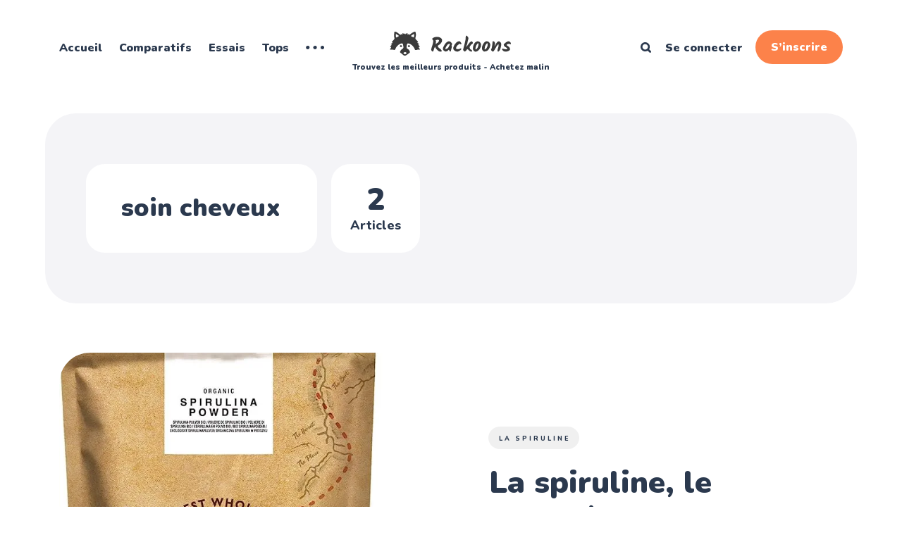

--- FILE ---
content_type: text/html; charset=utf-8
request_url: https://www.rackoons.fr/tag/soin-cheveux/
body_size: 5526
content:
<!DOCTYPE html>
<html lang="fr">
	<head>
		<meta charset="utf-8">
		<meta http-equiv="X-UA-Compatible" content="IE=edge">
		<title>soin cheveux - Rackoons | Trouvez les meilleurs produits - Achetez malin !</title>
		<meta name="HandheldFriendly" content="True">
		<meta name="viewport" content="width=device-width, initial-scale=1">
		<link rel="preconnect" href="https://fonts.googleapis.com"> 
<link rel="preconnect" href="https://fonts.gstatic.com" crossorigin>
<link rel="preload" as="style" href="https://fonts.googleapis.com/css2?family=Nunito:ital,wght@0,400;0,800;0,900;1,400;1,800;1,900&display=swap">
<link rel="stylesheet" href="https://fonts.googleapis.com/css2?family=Nunito:ital,wght@0,400;0,800;0,900;1,400;1,800;1,900&display=swap">		<link rel="stylesheet" type="text/css" href="/assets/css/screen.css?v=18b5ff7412">
		
		<link rel="icon" href="https://www.rackoons.fr/content/images/size/w256h256/2022/10/favicon.png" type="image/png">
    <link rel="canonical" href="https://www.rackoons.fr/tag/soin-cheveux/">
    <meta name="referrer" content="no-referrer-when-downgrade">
    
    <meta property="og:site_name" content="Rackoons | Trouvez les meilleurs produits - Achetez malin !">
    <meta property="og:type" content="website">
    <meta property="og:title" content="soin cheveux - Rackoons | Trouvez les meilleurs produits - Achetez malin !">
    <meta property="og:url" content="https://www.rackoons.fr/tag/soin-cheveux/">
    <meta property="og:image" content="https://www.rackoons.fr/content/images/2022/10/3357181.jpg">
    <meta property="article:publisher" content="https://www.facebook.com/profile.php?id&#x3D;100088219997294">
    <meta name="twitter:card" content="summary_large_image">
    <meta name="twitter:title" content="soin cheveux - Rackoons | Trouvez les meilleurs produits - Achetez malin !">
    <meta name="twitter:url" content="https://www.rackoons.fr/tag/soin-cheveux/">
    <meta name="twitter:image" content="https://www.rackoons.fr/content/images/2022/10/3357181.jpg">
    <meta property="og:image:width" content="1200">
    <meta property="og:image:height" content="675">
    
    <script type="application/ld+json">
{
    "@context": "https://schema.org",
    "@type": "Series",
    "publisher": {
        "@type": "Organization",
        "name": "Rackoons | Trouvez les meilleurs produits - Achetez malin !",
        "url": "https://www.rackoons.fr/",
        "logo": {
            "@type": "ImageObject",
            "url": "https://www.rackoons.fr/content/images/2022/10/logo.svg"
        }
    },
    "url": "https://www.rackoons.fr/tag/soin-cheveux/",
    "name": "soin cheveux",
    "mainEntityOfPage": "https://www.rackoons.fr/tag/soin-cheveux/"
}
    </script>

    <meta name="generator" content="Ghost 5.120">
    <link rel="alternate" type="application/rss+xml" title="Rackoons | Trouvez les meilleurs produits - Achetez malin !" href="https://www.rackoons.fr/rss/">
    <script defer src="https://cdn.jsdelivr.net/ghost/portal@~2.50/umd/portal.min.js" data-i18n="true" data-ghost="https://www.rackoons.fr/" data-key="3ad15114736c83760214381f8e" data-api="https://www.rackoons.fr/ghost/api/content/" data-locale="fr" crossorigin="anonymous"></script><style id="gh-members-styles">.gh-post-upgrade-cta-content,
.gh-post-upgrade-cta {
    display: flex;
    flex-direction: column;
    align-items: center;
    font-family: -apple-system, BlinkMacSystemFont, 'Segoe UI', Roboto, Oxygen, Ubuntu, Cantarell, 'Open Sans', 'Helvetica Neue', sans-serif;
    text-align: center;
    width: 100%;
    color: #ffffff;
    font-size: 16px;
}

.gh-post-upgrade-cta-content {
    border-radius: 8px;
    padding: 40px 4vw;
}

.gh-post-upgrade-cta h2 {
    color: #ffffff;
    font-size: 28px;
    letter-spacing: -0.2px;
    margin: 0;
    padding: 0;
}

.gh-post-upgrade-cta p {
    margin: 20px 0 0;
    padding: 0;
}

.gh-post-upgrade-cta small {
    font-size: 16px;
    letter-spacing: -0.2px;
}

.gh-post-upgrade-cta a {
    color: #ffffff;
    cursor: pointer;
    font-weight: 500;
    box-shadow: none;
    text-decoration: underline;
}

.gh-post-upgrade-cta a:hover {
    color: #ffffff;
    opacity: 0.8;
    box-shadow: none;
    text-decoration: underline;
}

.gh-post-upgrade-cta a.gh-btn {
    display: block;
    background: #ffffff;
    text-decoration: none;
    margin: 28px 0 0;
    padding: 8px 18px;
    border-radius: 4px;
    font-size: 16px;
    font-weight: 600;
}

.gh-post-upgrade-cta a.gh-btn:hover {
    opacity: 0.92;
}</style>
    <script defer src="https://cdn.jsdelivr.net/ghost/sodo-search@~1.5/umd/sodo-search.min.js" data-key="3ad15114736c83760214381f8e" data-styles="https://cdn.jsdelivr.net/ghost/sodo-search@~1.5/umd/main.css" data-sodo-search="https://www.rackoons.fr/" data-locale="fr" crossorigin="anonymous"></script>
    
    <link href="https://www.rackoons.fr/webmentions/receive/" rel="webmention">
    <script defer src="/public/cards.min.js?v=18b5ff7412"></script>
    <link rel="stylesheet" type="text/css" href="/public/cards.min.css?v=18b5ff7412">
    <script defer src="/public/comment-counts.min.js?v=18b5ff7412" data-ghost-comments-counts-api="https://www.rackoons.fr/members/api/comments/counts/"></script>
    <script defer src="/public/member-attribution.min.js?v=18b5ff7412"></script><style>:root {--ghost-accent-color: #FC824A;}</style>
    <style>
     {
        box-sizing: border-box;
    }
    
    /* Créez deux colonnes égales qui flottent l'une à côté de l'autre. */
    .col-2 {
        float: left;
        width: 45%;
        border: 1px solid #ccc;
        border-radius: 5px;
        margin-right: 5px;
        padding: 10px;
    }

	.col-3 {
        float: left;
        width: 32%;
        border: 1px solid #ccc;
        border-radius: 5px;
        margin-right: 5px;
        padding: 10px;
    }

    
    /* Effacer les flotteurs après les colonnes */
    .row:after {
        content: "";
        display: table;
        clear: both;
    }
    
    /* Mise en page réactive : les deux colonnes s'empilent l'une sur l'autre et non l'une à côté de l'autre. */
    @media screen and (max-width: 650px) {
        .col-2,.col-3 {
            width: 50%;
        }
    }
</style>

<!-- Google tag (gtag.js) -->
<script async src="https://www.googletagmanager.com/gtag/js?id=G-7CF9XX5LYN"></script>
<script>
  window.dataLayer = window.dataLayer || [];
  function gtag(){dataLayer.push(arguments);}
  gtag('js', new Date());

  gtag('config', 'G-7CF9XX5LYN');
</script>
	</head>
	<body class="tag-template tag-soin-cheveux">
		<div class="global-wrap">
			<div class="global-content">
				<header class="header-section">
	<div class="header-wrap">
		<div class="header-logo is-image">
			<a href="https://www.rackoons.fr" class="is-image"><img src="https://www.rackoons.fr/content/images/2022/10/logo.svg" alt="Rackoons | Trouvez les meilleurs produits - Achetez malin !"><p style="font-size: 0.55em;">Trouvez les meilleurs produits - Achetez malin</p></a>
						

		</div>
		<div class="header-nav">
			<input id="toggle" class="header-checkbox" type="checkbox">
			<label class="header-toggle" for="toggle">
				<span>
					<span class="bar"></span>
					<span class="bar"></span>
					<span class="bar"></span>
				</span>
			</label>
			<nav class="is-search">
				<ul>
<li><a href="https://www.rackoons.fr/" >Accueil</a></li>
<li><a href="https://www.rackoons.fr/tag/Comparatifs/" >Comparatifs</a></li>
<li><a href="https://www.rackoons.fr/tag/Essais/" >Essais</a></li>
<li><a href="https://www.rackoons.fr/tag/Tops/" >Tops</a></li>
<li class="is-dropdown">
	<svg role="img" viewBox="0 0 20 4" xmlns="http://www.w3.org/2000/svg"><path d="M2 4A2 2 0 102.001.001 2 2 0 002 4zm8 0a2 2 0 10.001-3.999A2 2 0 0010 4zm8 0a2 2 0 10.001-3.999A2 2 0 0018 4z"/></svg>	<ul>
		<li><a href="https://www.rackoons.fr/tag/Id%C3%A9esCadeaux/" >Idées cadeaux</a></li>
	</ul>
</li>
</ul>
				<ul>
					<li class="header-search" data-ghost-search><span>Recherche</span><svg role="img" viewBox="0 0 24 24" xmlns="http://www.w3.org/2000/svg"><path d="M16.281 19.26c-1.675 1.022-3.855 1.695-5.784 1.693C4.7 20.952 0 16.261 0 10.476S4.7 0 10.497 0s10.497 4.69 10.497 10.476c0 2-.633 4.034-1.618 5.644l3.902 3.893c.465.465.743 1.1.721 1.753-.04 1.121-.78 2-2.034 2.105-.663.056-1.313-.25-1.782-.717l-3.902-3.894zm-5.748-2.54c3.426-.02 6.238-2.841 6.238-6.265 0-3.435-2.834-6.264-6.275-6.264-3.443 0-6.278 2.829-6.278 6.264s2.835 6.262 6.278 6.262l.037.002z"/></svg></li>
					<li class="signin"><a href="https://www.rackoons.fr/signin/">Se connecter</a></li>
<li class="signup"><a href="https://www.rackoons.fr/signup/" class="global-button">S’inscrire</a></li>
				</ul>
			</nav>
		</div>
	</div>
</header>				<main class="global-main">
					<div class="archive-section">
	<div class="archive-wrap">
		<div class="archive-container is-custom">
			<div class="archive-content is-custom">
				<h1 class="archive-title">soin cheveux</h1>
			</div>
		</div>
		<div class="archive-counter is-custom">
			<span>2</span>
			<span>Articles</span>
		</div>
	</div>
</div>
<div class="loop-section">
	<div class="loop-wrap">
		<article class="item is-hero">
	<div class="item-container">
		<a href="/la-spiruline-le-complement-alimentaire-du-futur/" class="item-image global-image">
			<picture>
	<source srcset="/content/images/size/w400/format/webp/2023/03/71F8KBkHfiL._AC_SX679_.jpg 400w, 
					/content/images/size/w800/format/webp/2023/03/71F8KBkHfiL._AC_SX679_.jpg 800w,
					/content/images/size/w1200/format/webp/2023/03/71F8KBkHfiL._AC_SX679_.jpg 1200w"
			sizes="(max-width:480px) 350px, 800px"
			type="image/webp">	
	<img srcset="/content/images/size/w400/2023/03/71F8KBkHfiL._AC_SX679_.jpg 400w, 
				 /content/images/size/w800/2023/03/71F8KBkHfiL._AC_SX679_.jpg 800w,
				 /content/images/size/w1200/2023/03/71F8KBkHfiL._AC_SX679_.jpg 1200w"
		 sizes="(max-width:480px) 350px, 800px"
		 src="/content/images/size/w800/2023/03/71F8KBkHfiL._AC_SX679_.jpg"
		 alt="La spiruline, le complément alimentaire du futur ?">
</picture>		</a>
		<div class="item-content">
			<div class="item-tags global-tags">
								<a href="/tag/la-spiruline/">la Spiruline</a>
			</div>
			<h2 class="item-title"><a href="/la-spiruline-le-complement-alimentaire-du-futur/">La spiruline, le complément alimentaire du futur ?</a></h2>
			<p class="item-excerpt global-zigzag">
				<svg role='img' viewBox='0 0 136 24' xmlns='http://www.w3.org/2000/svg'><path d='M1.525 1.525a3.5 3.5 0 014.95 0L20 15.05 33.525 1.525a3.5 3.5 0 014.95 0L52 15.05 65.525 1.525a3.5 3.5 0 014.95 0L84 15.05 97.525 1.525a3.5 3.5 0 014.95 0L116 15.05l13.525-13.525a3.5 3.5 0 014.95 4.95l-16 16a3.5 3.5 0 01-4.95 0L100 8.95 86.475 22.475a3.5 3.5 0 01-4.95 0L68 8.95 54.475 22.475a3.5 3.5 0 01-4.95 0L36 8.95 22.475 22.475a3.5 3.5 0 01-4.95 0l-16-16a3.5 3.5 0 010-4.95z'/></svg>				Complément alimentaire énergisant que l&#39;on trouve sous forme de poudre ou de gélules, la Spiruline, qui est une microalgue d&#39;eau...
			</p>
			<div class="item-meta global-meta">
				<div class="item-profile-image">
					<a href="/author/beatrice/" class="global-image">
						<picture>
	<source srcset="/content/images/size/w120/format/webp/2022/11/gamora-gardiens-de-la-galaxie.jpg 120w"
			sizes="120px"
			type="image/webp">
	<img srcset="/content/images/size/w120/2022/11/gamora-gardiens-de-la-galaxie.jpg 120w"
		 sizes="120px"
		 src="/content/images/size/w120/2022/11/gamora-gardiens-de-la-galaxie.jpg"
		 loading="lazy" 
		 alt="Gamora">
</picture>					</a>
				</div>
				<div class="item-authors">
					<a href="/author/beatrice/">Gamora</a>
					<div class="item-time">
						<time datetime="2023-03-12">12 mars 2023</time> ∙ Lecture : 5 minutes
					</div>
				</div>
			</div>
		</div>
	</div>
</article>
		<div>
	<article class="item post tag-idees-cadeaux tag-bio tag-beaute tag-huile-vegetale tag-huile-de-coco tag-soin-visage tag-soin-cheveux tag-dentifrice-blancheur tag-antirides tag-rajeunissement-de-la-peau tag-massage-du-visage tag-masque-maison tag-sante tag-tops tag-ideescadeaux tag-cadeaux-de-noel tag-bien-etre tag-saint-valentin">
		<a href="/https-www-rackoons-fr-tag-ideescadeaux/" class="global-link" aria-label="[Idées cadeaux] Soins beauté à (s)&#x27;offrir pour soigner et masser son visage, son corps et ses cheveux."></a>
		<div class="item-container">
			<div class="item-image global-image">
				<picture>
	<source srcset="/content/images/size/w400/format/webp/2023/02/71490sHRZaL._AC_SX679_.jpg 400w,
					/content/images/size/w600/format/webp/2023/02/71490sHRZaL._AC_SX679_.jpg 600w, 
					/content/images/size/w800/format/webp/2023/02/71490sHRZaL._AC_SX679_.jpg 800w,
					/content/images/size/w1200/format/webp/2023/02/71490sHRZaL._AC_SX679_.jpg 1200w"
			sizes="(max-width:480px) 350px, 500px"
			type="image/webp">	
	<img srcset="/content/images/size/w400/2023/02/71490sHRZaL._AC_SX679_.jpg 400w,
				 /content/images/size/w600/2023/02/71490sHRZaL._AC_SX679_.jpg 600w, 
				 /content/images/size/w800/2023/02/71490sHRZaL._AC_SX679_.jpg 800w,
				 /content/images/size/w1200/2023/02/71490sHRZaL._AC_SX679_.jpg 1200w"
		 sizes="(max-width:480px) 350px, 500px"
		 src="/content/images/size/w600/2023/02/71490sHRZaL._AC_SX679_.jpg"
		 loading="lazy"
		 alt="[Idées cadeaux] Soins beauté à (s)&#x27;offrir pour soigner et masser son visage, son corps et ses cheveux.">
</picture>			</div>
			<div class="item-content">
				<h2 class="item-title"><a href="/https-www-rackoons-fr-tag-ideescadeaux/">[Idées cadeaux] Soins beauté à (s)&#x27;offrir pour soigner et masser son visage, son corps et ses cheveux.</a></h2>
				<div class="item-meta global-meta global-pointer">
					<div>
						<a href="/author/beatrice/">Gamora</a>
					</div>
				</div>
			</div>
			<div class="item-tags global-tags global-pointer">
								<a href="/tag/idees-cadeaux/">Idées cadeaux</a>
			</div>
		</div>
	</article>
</div>
	</div>
</div><div class="pagination-section">
</div>
					<div class="subscribe-section">
	<div class="subscribe-wrap">
		<h3>S’abonner aux nouveaux articles</h3>
		<form data-members-form="subscribe" data-members-autoredirect="false" class="subscribe-form">
			<input data-members-email type="email" placeholder="Votre adresse e-mail" aria-label="Votre adresse e-mail" required>
			<button class="global-button" type="submit">S’abonner</button>
		</form>
		<div class="subscribe-alert">
			<small class="alert-loading global-alert">Traitement de votre demande</small>
			<small class="alert-success global-alert">Veuillez vérifier votre boîte de réception et cliquer sur le lien pour confirmer votre abonnement</small>
			<small class="alert-error global-alert">Une erreur est survenue lors de l’envoi de l’e-mail</small>
		</div>
	</div>
</div>
				</main>
				<footer class="footer-section global-footer">
	<div class="footer-wrap">
		<div class="footer-data">
			<div class="footer-logo">
					<a href="https://www.rackoons.fr" class="is-image"><img src="https://www.rackoons.fr/content/images/2022/10/logo.svg" alt="Rackoons | Trouvez les meilleurs produits - Achetez malin ! home"></a>
			</div>
			<p class="footer-description">En quelques clics, retrouvez tous les meilleurs produits dans leur catégorie et achetez-les sur les sites où ils sont en stock. Des essais réalisés par des experts et fans de tech depuis 20 ans. </p>
			<div class="footer-icons">
				<a href="https://www.facebook.com/profile.php?id&#x3D;100088219997294" aria-label="link Facebook"><svg role="img" viewBox="0 0 24 24" xmlns="http://www.w3.org/2000/svg"><path d="M23.9981 11.9991C23.9981 5.37216 18.626 0 11.9991 0C5.37216 0 0 5.37216 0 11.9991C0 17.9882 4.38789 22.9522 10.1242 23.8524V15.4676H7.07758V11.9991H10.1242V9.35553C10.1242 6.34826 11.9156 4.68714 14.6564 4.68714C15.9692 4.68714 17.3424 4.92149 17.3424 4.92149V7.87439H15.8294C14.3388 7.87439 13.8739 8.79933 13.8739 9.74824V11.9991H17.2018L16.6698 15.4676H13.8739V23.8524C19.6103 22.9522 23.9981 17.9882 23.9981 11.9991Z"/></svg></a>
				

			</div>
		</div>
		<div class="footer-nav">
			



<div class="footer-nav-column">
	<small>Liens</small>
	<ul>
		<li><a href="https://www.rackoons.fr/auteurs/">Auteurs</a></li>
		<li><a href="https://www.rackoons.fr/tags/">Tags</a></li>
		<li><a href="https://www.rackoons.fr/about/">Qui sommes-nous ?</a></li>
		<li><a href="https://www.rackoons.fr/signup/">S&#x27;inscrire</a></li>
	</ul>
</div>

<div class="footer-nav-column">
	<small>Liens</small>
	<ul>
		<li><a href="https://www.rackoons.fr/signin/">Se connecter</a></li>
		<li><a href="https://www.rackoons.fr/nous-contacter/">Nous contacter</a></li>
	</ul>
</div>


		</div>
	</div>
	<div class="footer-copyright">
		&copy; 2026 <a href="https://www.rackoons.fr">Rackoons | Trouvez les meilleurs produits - Achetez malin !</a>.
		Tous droits réservés. Publié avec <a href="https://ghost.org" target="_blank" rel="noopener noreferrer">Ghost</a> et <a href="https://fueko.net" target="_blank" rel="noopener">Okiro</a>.
	</div>
</footer>			</div>
		</div>
		<div id="notifications" class="global-notification">
	<div class="subscribe">Vous êtes désormais abonné à Rackoons | Trouvez les meilleurs produits - Achetez malin !</div>
	<div class="signin">Bon retour ! Vous êtes connecté.</div>
	<div class="signup">Parfait ! Vous vous êtes inscrit avec succès.</div>
	<div class="update-email">Succès ! Votre e-mail a été mis à jour.</div>
	<div class="expired">Votre lien a expiré</div>
	<div class="checkout-success">Succès ! Vérifiez votre e-mail pour le lien magique de connexion.</div>
</div>
				<script src="/assets/js/global.js?v=18b5ff7412"></script>
		<script src="/assets/js/index.js?v=18b5ff7412"></script>
		
		<script>
!function(){"use strict";const p=new URLSearchParams(window.location.search),isAction=p.has("action"),isStripe=p.has("stripe"),success=p.get("success"),action=p.get("action"),stripe=p.get("stripe"),n=document.getElementById("notifications"),a="is-subscribe",b="is-signin",c="is-signup",f="is-update-email",d="is-expired",e="is-checkout-success";p&&(isAction&&(action=="subscribe"&&success=="true"&&n.classList.add(a),action=="signup-paid"&&success=="true"&&n.classList.add(a),action=="signin"&&success=="true"&&n.classList.add(b),action=="signup"&&success=="true"&&n.classList.add(c),action=="updateEmail"&&success=="true"&&n.classList.add(f),success=="false"&&n.classList.add(d)),isStripe&&stripe=="success"&&n.classList.add(e),(isAction||isStripe)&&setTimeout(function(){window.history.replaceState(null,null,window.location.pathname),n.classList.remove(a,b,c,d,e,f)},5000))}();
</script>

		
		
		
	</body>
</html>

--- FILE ---
content_type: text/css; charset=UTF-8
request_url: https://www.rackoons.fr/assets/css/screen.css?v=18b5ff7412
body_size: 19902
content:
/* //////////////////////////////////////////////////////////////////////////

   Okiro 3.5.1

   //////////////////////////////////////////////////////////////////////////
    
   I. Customize
   |
   ├─ Global settings
   ├─ Fonts
   ├─ Colors
   ├─ Light version
   ├─ Dark version
   ├─ Logo for dark version
   ├─ Hidie 'Portal' notifications
   └─ Ghost 'Custom fonts' adjustment

   II. 3rd party scripts
   |
   ├─ Normalize.css
   └─ lightense-images.js, progress bar

   III. Theme
   |
   ├─ 1.Global
   ├─ 2.Header
   ├─ 3.Featured
   ├─ 4.Loop
   ├─ 5.Pagination
   ├─ 6.Search function
   ├─ 7.Post — Header
   ├─ 8.Post — Content
   ├─ 9.Post — Share
   ├─ 10.Post — Navigation
   ├─ 11.Post — Comments
   ├─ 12.Author & Tag page
   ├─ 13.Subscribe form
   ├─ 14.Footer
   ├─ 15.Custom — Pages
   ├─ 16.Custom — Error page
   ├─ 17.Custom — Membership page
   ├─ 18.Custom — Account page
   ├─ 19.Custom — Tags & Authors page
   └─ 20.Colors
   
   //////////////////////////////////////////////////////////////////////////

   I. Customize

   ////////////////////////////////////////////////////////////////////////// */

:root {

   /* Global settings
   –––––––––––––––––––––––––––––––––––––––––––––––––––– */ 

   /* Logo */
   --height-logo-header: 45px;
   --height-logo-footer: 35px;
   --height-logo-mobile-header: 35px;
   --height-logo-mobile-footer: 35px;

   /* Border radius */
   --border-radius: 22px;

   /* Global wrapper */
   --max-width-global-wrap: 1460px;

   /* Top post card wrapper */
   --max-width-hero-wrap: 1240px;

   /* Posts card wrapper */
   --max-width-cards-wrap: 1120px;

   /* Post content wrapper */
   --max-width-post-wrap: 700px;


   /* Fonts
   –––––––––––––––––––––––––––––––––––––––––––––––––––– */
   --font-family-one: var(--gh-font-body, 'Nunito', sans-serif);
   --font-weight-one-regular: 400;
   --font-weight-one-extra-bold: 800;
   --font-weight-one-black: 900;

   --font-family-two: var(--gh-font-heading, 'Nunito', sans-serif);
   --font-weight-two-regular: 400;
   --font-weight-two-extra-bold: 800;
   --font-weight-two-black: 900;

   /* Post content */
   --font-family-three: var(--gh-font-body, 'Nunito', sans-serif);
   --font-weight-three-regular: 400;


   /* Colors
   –––––––––––––––––––––––––––––––––––––––––––––––––––– */
   
   /* Color of details */
   --ghost-accent-color: #646eff;

   /* Backgrounds */
   --color-gray: #f4f4f7;
   --color-pearl: #ede7e7;
   --color-avocado: #e6f5ca;
   --color-cream: #fdeacc;
   --color-sand: #ffeab9;
   --color-rose: #fce6f0;
   --color-peach: #fddfd8;
   --color-iris: #e1e6ff;
   --color-sky: #e0e9ff;
   --color-lavender: #e8e5ff;
   --color-pool: #d7f8ff;
   --color-aqua: #d2f8f0;
   --color-seafoam: #c3f4df;
   --color-turquoise: #b0f3f7;


   /* Light version
   –––––––––––––––––––––––––––––––––––––––––––––––––––– */

   /* Fonts */
   --color-font-one: #2b394e;
   --color-font-two: #2b394e;
   --color-font-input: #dbdbdf;

   /* Background & Elements */
   --color-one: #f4f4f7;
   --color-two: #ededf1;
   --color-three: #b8b8bd;
   --color-four: rgba(0, 0, 0, .06);
   --color-five: rgba(0, 0, 0, .10);
   --color-six: rgba(0, 0, 0, .06);
   --color-seven: rgba(0, 0, 0, .10);
   --color-white: #fff;
   --color-body: #fff;

   /* Alerts */
   --color-alert-success: #aaef52;
   --color-alert-error: #ff6c78;

   /* Overlay */
   --overlay-search: rgba(0, 0, 0, .6);
   --overlay-button: rgba(0, 0, 0, 1);

   /* Invert */
   --invert-zigzag: invert(0);
}

/* Dark version
   –––––––––––––––––––––––––––––––––––––––––––––––––––– */
.dark-mode {

   /* Fonts */
   --color-font-one: #f7f9f9;
   --color-font-two: #1f2833;
   --color-font-input: #394555;

   /* Background & Elements */
   --color-one: #2a3343;
   --color-two: #344052;
   --color-three: #5b6d83;
   --color-four: rgba(0, 0, 0, .08);
   --color-five: rgba(0, 0, 0, .12);
   --color-six: #344052;
   --color-seven: #3e4c61;
   --color-body: #1f2833;

   /* Invert */
   --invert-zigzag: invert(1);
}

/* Automatic dark version [duplicate dark version]
   –––––––––––––––––––––––––––––––––––––––––––––––––––– */
@media (prefers-color-scheme:dark) {
   .auto-dark-mode {
   
      /* Fonts */
      --color-font-one: #f7f9f9;
      --color-font-two: #1f2833;
      --color-font-input: #394555;

      /* Background & Elements */
      --color-one: #2a3343;
      --color-two: #344052;
      --color-three: #5b6d83;
      --color-four: rgba(0, 0, 0, .08);
      --color-five: rgba(0, 0, 0, .12);
      --color-six: #344052;
      --color-seven: #3e4c61;
      --color-body: #1f2833;

      /* Invert */
      --invert-zigzag: invert(1);
   }
}

/* Logo for dark version
   –––––––––––––––––––––––––––––––––––––––––––––––––––– */
@media (prefers-color-scheme:dark) {
   .auto-dark-mode a.is-dark + a {
      display: none;
   }
}

@media (prefers-color-scheme:light) {
   .auto-dark-mode a.is-dark {
      display: none;
   }
}

/* Hide 'Portal' notifications
   –––––––––––––––––––––––––––––––––––––––––––––––––––– */
iframe[title="portal-notification"] {
   display: none
}

/* Ghost 'Custom fonts' adjustment
   –––––––––––––––––––––––––––––––––––––––––––––––––––– */
body[class*='gh-font-heading'] .post-content blockquote::before,
body[class*='gh-font-body'] .post-content blockquote::before {
   font-family: monospace,monospace;
}

body[class*='gh-font-heading'] .post-content blockquote:not(.kg-blockquote-alt)::before,
body[class*='gh-font-body'] .post-content blockquote:not(.kg-blockquote-alt)::before {
   transform: translate(-5%,-5%);
}

/* //////////////////////////////////////////////////////////////////////////

   II. 3rd party scripts

   ////////////////////////////////////////////////////////////////////////// */

/* Normalize.css
   –––––––––––––––––––––––––––––––––––––––––––––––––––– 
   Version : 8.0.1
   Website : necolas.github.io/normalize.css
   Repo    : github.com/necolas/normalize.css
   Author  : Nicolas Gallagher
   License : MIT
   –––––––––––––––––––––––––––––––––––––––––––––––––––– */
html{line-height:1.15;-webkit-text-size-adjust:100%}body{margin:0}main{display:block}h1{font-size:2em;margin:.67em 0}hr{overflow:visible;box-sizing:content-box;height:0}pre{font-family:monospace,monospace;font-size:1em}a{background-color:transparent}abbr[title]{text-decoration:underline;text-decoration:underline dotted;border-bottom:none}b,strong{font-weight:bolder}code,kbd,samp{font-family:monospace,monospace;font-size:1em}small{font-size:80%}sub,sup{font-size:75%;line-height:0;position:relative;vertical-align:baseline}sub{bottom:-.25em}sup{top:-.5em}img{border-style:none}button,input,optgroup,select,textarea{font-family:inherit;font-size:100%;line-height:1.15;margin:0}button,input{overflow:visible}button,select{text-transform:none}button,[type='button'],[type='reset'],[type='submit']{-webkit-appearance:button}button::-moz-focus-inner,[type='button']::-moz-focus-inner,[type='reset']::-moz-focus-inner,[type='submit']::-moz-focus-inner{padding:0;border-style:none}button:-moz-focusring,[type='button']:-moz-focusring,[type='reset']:-moz-focusring,[type='submit']:-moz-focusring{outline:1px dotted ButtonText}fieldset{padding:.35em .75em .625em}legend{display:table;box-sizing:border-box;max-width:100%;padding:0;white-space:normal;color:inherit}progress{vertical-align:baseline}textarea{overflow:auto}[type='checkbox'],[type='radio']{box-sizing:border-box;padding:0}[type='number']::-webkit-inner-spin-button,[type='number']::-webkit-outer-spin-button{height:auto}[type='search']{outline-offset:-2px;-webkit-appearance:textfield}[type='search']::-webkit-search-decoration{-webkit-appearance:none}::-webkit-file-upload-button{font:inherit;-webkit-appearance:button}details{display:block}summary{display:list-item}template{display:none}[hidden]{display:none}

/* Custom settings for lightense-images.js, progress bar
   –––––––––––––––––––––––––––––––––––––––––––––––––––– */
.lightense-backdrop{z-index:99998!important;background-color:var(--color-body)!important;-webkit-backdrop-filter:initial!important;backdrop-filter:initial!important}.lightense-wrap ~ br,.lightense-wrap ~ small{display:none}.lightense-wrap img{border-radius:0!important}.post-progress{position:fixed;z-index:90;top:0;right:0;left:0;width:100%;height:8px;transition:opacity .15s ease-out .3s;border:none;outline:none;-webkit-appearance:none;-moz-appearance:none;appearance:none}.post-progress:not([value]){display:none}.post-progress,.post-progress[value]::-webkit-progress-bar{background-color:transparent}.post-progress[value]::-webkit-progress-value{background-color:var(--ghost-accent-color)}.post-progress[value]::-moz-progress-bar{background-color:var(--ghost-accent-color)}.post-progress[value='1']{opacity:0}

/* //////////////////////////////////////////////////////////////////////////

   III. Theme
   
   ////////////////////////////////////////////////////////////////////////// */

/* --------------------------------------------------------------------------
   1.Global
   -------------------------------------------------------------------------- */
html {
   font-size: 62.5%;
}

html,
body {
   height: 100%;
   max-height: 100%;
   -webkit-font-smoothing: antialiased;
   -moz-osx-font-smoothing: grayscale;
   -webkit-tap-highlight-color: rgba(0, 0, 0, 0);
}

body {
   font-family: var(--font-family-one);
   font-size: 20px;
   font-weight: var(--font-weight-one-regular);
   line-height: 1.5;
   word-wrap: break-word;
   word-break: break-word;
   color: var(--color-font-one);
   background-color: var(--color-body);
}

/* Typography
   –––––––––––––––––––––––––––––––––––––––––––––––––––– */
h1,h2,h3,h4,h5,h6,
input,
textarea,
blockquote {
   line-height: 1.3;
}

h1,h2,h3,h4,h5,h6 {
   font-family: var(--font-family-two);
   font-weight: var(--font-weight-two-black);
}

/* Links
   –––––––––––––––––––––––––––––––––––––––––––––––––––– */
a {
   text-decoration: none;
   color: var(--color-font-one);
}

/* input & textarea
   –––––––––––––––––––––––––––––––––––––––––––––––––––– */
input,
textarea {
   color: var(--color-font-one);
   border: none;
   border-radius: 0;
   outline: none;
   background-color: transparent;
   box-shadow: none;
}

input {
   font-weight: var(--font-weight-one-regular);
}

input:focus {
   color: var(--color-font-one);
}

input::-webkit-input-placeholder,
textarea::-webkit-input-placeholder {
   color: var(--color-font-one);
}

input::-moz-placeholder,
textarea::-moz-placeholder {
   opacity: 1;
   color: var(--color-font-one);
}

input::-ms-input-placeholder,
textarea::-ms-input-placeholder {
   ccolor: var(--color-font-one);
}

input::placeholder,
textarea::placeholder {
   color: var(--color-font-one);
}

/* Global margin
   –––––––––––––––––––––––––––––––––––––––––––––––––––– */
:root {
   --margin: 5px;
}

/* RWD — Margin items
   –––––––––––––––––––––––––––––––––––––––––––––––––––– */
@media (min-width:321px) {
   :root { --margin: 10px }
}
@media (min-width:1025px) {
   :root { --margin: 20px }
}

/* Link overlay
   –––––––––––––––––––––––––––––––––––––––––––––––––––– */
.global-link {
   position: absolute;
   z-index: 1;
   top: 0;
   right: 0;
   bottom: 0;
   left: 0;
}

/* Image
   –––––––––––––––––––––––––––––––––––––––––––––––––––– */
.global-image img {
   display: block;
   width: 100%;
   height: 100%;
   -o-object-fit: cover;
   object-fit: cover;
}

.global-bg-image {
   background: no-repeat center center/cover;
}

/* Button
   –––––––––––––––––––––––––––––––––––––––––––––––––––– */
.global-button {
   font-size: 20px;
   font-weight: var(--font-weight-one-black);
   line-height: 1.5;
   position: relative;
   z-index: 0;
   display: inline-block;
   padding: 22px 26px;
   cursor: pointer;
   text-align: center;
   color: var(--color-white) !important;
   border: none;
   outline: none;
   background-color: transparent;
}

.global-button,
.global-button::before,
.global-button::after {
   border-radius: 100px;
}

.global-button::before,
.global-button::after {
   position: absolute;
   top: 0;
   right: 0;
   bottom: 0;
   left: 0;
   content: '';
   transition: opacity .15s ease;
}

.global-button::before {
   z-index: -1;
   opacity: 0;
   background-color: var(--overlay-button);
}

.global-button:hover::before {
   opacity: .15;
}

.global-button::after {
   z-index: -2;
   background-color: var(--ghost-accent-color);
}

/* Meta & Tags
   –––––––––––––––––––––––––––––––––––––––––––––––––––– */
.global-meta,
.global-tags {
   font-weight: var(--font-weight-one-extra-bold);
   max-width: 700px;
}

.global-tags {
   line-height: 1;
}

.global-meta {
   font-size: 16px;
   line-height: 1.2;
}

.global-meta a:hover {
   text-decoration: underline;
}

.global-tags a {
   font-size: 9px;
   line-height: 10px;
   display: inline-block;
   margin: 0 8px 8px 0;
   padding: 12px 12px 10px;
   transition: background-color .15s ease;
   text-indent: 3px;
   letter-spacing: 3px;
   text-transform: uppercase;
   border-radius: 100px;
   background-color: var(--color-six);
}

.global-tags a:last-of-type {
   margin-bottom: 22px;
}

.global-tags a:hover {
   background-color: var(--color-seven);
}

/* Pointer-events
   –––––––––––––––––––––––––––––––––––––––––––––––––––– */
.global-pointer {
   position: relative;
   z-index: 1;
   pointer-events: none;
}

.global-pointer a {
   pointer-events: auto;
}

/* Excerpt
   –––––––––––––––––––––––––––––––––––––––––––––––––––– */
.global-excerpt {
   font-size: 14px;
   display: -webkit-box;
   overflow-y: hidden;
   margin-bottom: 0;
   -webkit-box-orient: vertical;
   -webkit-line-clamp: 6;
}

/* Zigzag
   –––––––––––––––––––––––––––––––––––––––––––––––––––– */
.global-zigzag svg {
   display: block;
   width: 80px;
   margin-bottom: 10px;
   fill: var(--color-six);
}

/* Vertical label
   –––––––––––––––––––––––––––––––––––––––––––––––––––– */
.global-label {
   font-family: var(--font-family-one);
   font-size: 10px;
   font-weight: var(--font-weight-one-black);
   line-height: 1.2;
   position: absolute;
   left: 0;
   display: flex;
   justify-content: flex-end;
   width: 300px;
   margin-top: 0;
   transform: translate(-58%, 120px) rotate(-90deg);
   text-align: right;
   letter-spacing: 8px;
   text-transform: uppercase;
}

.global-label svg {
   display: none;
   width: 90px;
   margin-top: 10px;
   margin-bottom: 5px;
}

/* Sections
   –––––––––––––––––––––––––––––––––––––––––––––––––––– */
.global-sections {
   position: relative;
   display: flex;
   align-items: flex-start;
   flex-grow: 1;
   flex-wrap: wrap;
   justify-content: space-between;
   width: 100%;
   margin: 0 auto 14vh;
}

.global-sections + .global-sections {
   margin-top: -6vh;
}

.global-sections-items-1 {
   justify-content: center;
   max-width: 270px;
}

.global-sections-items-2 {
   max-width: 540px;
}

.global-sections-items-3 {
   max-width: 830px;
}

.global-sections-items-4 {
   max-width: var(--max-width-cards-wrap);
}

.global-sections-items-5 {
   max-width: 100%;
}

.global-sections .item-section {
   position: relative;
   flex: 1 0 calc(173px - var(--margin) * 2);
   box-sizing: border-box;
   max-width: 230px;
   margin: 0 var(--margin);
   padding: 18px;
   transition: transform .2s ease;
   border-radius: calc(var(--border-radius) + var(--border-radius) / 5);
   background-color: var(--color-one);
}

.global-sections .item-section:hover {
   transform: translateY(-4px);
}

.global-sections img {
   height: 165px;
   margin-bottom: 14px;
   border-radius: calc(var(--border-radius) / 1.8);
}

.global-sections-content {
   padding: 0 10px;
}

.global-sections h3 {
   font-size: 20px;
   margin-top: 0;
   margin-bottom: 1vh;
}

.global-sections-meta {
   font-size: 13px;
   line-height: 1.4;
}

/* Alerts
   –––––––––––––––––––––––––––––––––––––––––––––––––––– */
.global-heading {
   font-size: 22px;
   font-weight: var(--font-weight-one-black);
   display: block;
   width: 100%;
   margin: 7vh 0 10px;
   text-align: center;
}

/* Alerts
   –––––––––––––––––––––––––––––––––––––––––––––––––––– */
.global-alert {
   font-size: 14px;
   font-weight: var(--font-weight-one-extra-bold);
   line-height: 1.2;
   display: none;
   padding: 13px 23px;
   text-align: center;
   border-radius: 100px;
   background-color: var(--color-two);
}

.global-alert.alert-success,
.global-alert.alert-error {
   color: var(--color-font-two);
}

.global-alert.alert-success {
   background-color: var(--color-alert-success);
}

.global-alert.alert-error {
   background-color: var(--color-alert-error);
}

/* Members — Question about member account
   –––––––––––––––––––––––––––––––––––––––––––––––––––– */
small.global-question {
   font-size: 13px;
   display: block;
   margin-top: 4vh;
   text-align: center;
}

small.global-question a {
   font-weight: var(--font-weight-one-extra-bold);
}

small.global-question a:hover {
   text-decoration: underline;
}

/* Members — Labels
   –––––––––––––––––––––––––––––––––––––––––––––––––––– */
.global-members-label {
   position: absolute;
   right: 22px;
   bottom: 22px;
   display: flex;
   align-items: center;
   justify-content: center;
   width: 32px;
   height: 32px;
   border-radius: 100px;
   background-color: var(--color-six);
}

.global-members-label svg {
   height: 14px;
   fill: var(--color-font-one);
}

/* Members — Notifications
   –––––––––––––––––––––––––––––––––––––––––––––––––––– */
.global-notification div {
   font-size: 16px;
   font-weight: var(--font-weight-one-extra-bold);
   position: fixed;
   z-index: 100;
   top: 25px;
   right: 10px;
   left: 10px;
   display: none;
   visibility: hidden;
   max-width: 600px;
   margin: 0 auto;
   padding: 20px;
   transform: translateY(-150%);
   -webkit-animation: slideDownNotification 5s cubic-bezier(.19, 1, .22, 1) forwards;
   animation: slideDownNotification 5s cubic-bezier(.19, 1, .22, 1) forwards;
   text-align: center;
   color: var(--color-font-two);
   border-radius: calc(var(--border-radius) / 2);
   background-color: var(--color-alert-success);
}

.global-notification .expired {
   background-color: var(--color-alert-error);
}

.global-notification.is-subscribe .subscribe,
.global-notification.is-signin .signin,
.global-notification.is-signup .signup,
.global-notification.is-update-email .update-email,
.global-notification.is-expired .expired,
.global-notification.is-checkout-success .checkout-success {
   display: block;
}

@-webkit-keyframes slideDownNotification {
   15% { transform: translateY(0) }
   85% { transform: translateY(0) }
   100% { visibility: visible }
}

@keyframes slideDownNotification {
   15% { transform: translateY(0) }
   85% { transform: translateY(0) }
   100% { visibility: visible }
}

/* Wrap & Sticky Footer
   –––––––––––––––––––––––––––––––––––––––––––––––––––– */
.global-wrap,
.global-content {
   height: 100%;
}

.global-content {
   position: relative;
   display: flex;
   flex-direction: column;
   padding: 0 80px;
}

.global-main {
   flex: 1 0 auto;
   width: 100%;
   max-width: var(--max-width-global-wrap);
   margin: 0 auto;
}

.global-footer {
   flex-shrink: 0;
}

/* RWD — Global settings
   –––––––––––––––––––––––––––––––––––––––––––––––––––– */
@media (max-width:1440px) {
   .global-sections h3 {
      font-size: 19px;
   }

}

@media (max-width:1280px) and (min-width:769px) {
   .global-sections-items-5 .item-section:nth-of-type(5) {
      display: none;
   }

}

@media (max-width:1280px) {
   .global-content {
      padding-right: 5%;
      padding-left: 5%;
   }

   .global-sections .item-section {
      padding: 16px;
      border-radius: var(--border-radius);
   }

   .global-sections img {
      margin-bottom: 10px;
      border-radius: calc(var(--border-radius) / 2);
   }

   .global-sections-items-4 img,
   .global-sections-items-5 img {
      height: 150px;
   }

   .global-sections-content {
      padding-right: 5px;
      padding-left: 5px;
   }

   .global-heading {
      margin-top: 4vh;
   }

}

@media (max-width:1024px) {
   .global-label {
      position: relative;
      align-items: center;
      flex-basis: 100%;
      flex-direction: column;
      min-height: 60px;
      margin-bottom: 20px;
      transform: translate(0) rotate(0);
      text-align: center;
      text-indent: 3px;
      letter-spacing: 3px;
   }

   .global-label svg {
      display: inline-block;
   }

   .global-sections {
      margin-bottom: 12vh;
   }

   .global-sections-items-2 {
      max-width: 480px;
   }

   .global-sections-items-3 {
      max-width: 760px;
   }

   .global-sections-items-4 img,
   .global-sections-items-5 img {
      height: 140px;
   }

   .global-sections h3 {
      font-size: 16px;
   }

   .global-sections-meta {
      display: none;
   }

}

@media (max-width:768px) {
   .global-tags a {
      text-indent: 2px;
      letter-spacing: 2px;
   }

   .global-sections {
      align-items: stretch;
      justify-content: center;
      margin-bottom: 8vh;
   }

   .global-sections .item-section {
      max-width: 100%;
      margin-bottom: calc(var(--margin) * 2);
   }

}

@media (max-width:768px) and (min-width:481px) {
   .global-sections-items-4 .item-section:nth-of-type(4) {
      display: none;
   }

}

@media (max-width:480px) {
   .global-button {
      font-size: 16px;
      padding: 18px 20px;
   }

   .global-sections {
      max-width: 100%;
   }

   .global-sections .item-section {
      flex-basis: calc(50% - var(--margin) * 2);
      padding: 14px;
      border-radius: calc(var(--border-radius) / 1.3);
   }

   .global-sections-items-5 .item-section:nth-of-type(5) {
      display: none;
   }

   .global-sections h3 {
      font-size: 15px;
   }

   .global-sections img {
      height: 120px;
   }

   .global-heading {
      font-size: 16px;
   }

   small.global-question,
   .global-alert {
      font-size: 12px;
   }

}

@media (max-width:320px) {
   .global-sections img {
      height: 90px;
   }

}

/* RWD — Fixed sub-pixel rendering
   –––––––––––––––––––––––––––––––––––––––––––––––––––– */
@media (min-width:1025px) {
   .item,
   .item-section,
   .nextprev-wrap section,
   .post-content .kg-bookmark-container {
      will-change: transform;
   }

   _:lang(x)+_:-webkit-full-screen-document,
   .item,
   .item-section,
   .nextprev-wrap section,
   .post-content .kg-bookmark-container {
      will-change: auto;
   }

}

/* --------------------------------------------------------------------------
   2.Header
   -------------------------------------------------------------------------- */
.header-section {
   box-sizing: border-box;
   max-width: 100%;
   margin: 0 var(--margin);
}

.header-wrap {
   font-weight: var(--font-weight-one-black);
   position: relative;
   margin: 40px 0 calc(var(--height-logo-header) + 3vh);
}

.header-wrap,
.header-nav nav,
.header-nav nav > ul + ul {
   display: flex;
   align-items: center;
}

/* Logo
   –––––––––––––––––––––––––––––––––––––––––––––––––––– */
.header-logo {
   position: absolute;
   z-index: 98;
   left: 50%;
   display: inline-block;
   flex: 1 0 auto;
   box-sizing: border-box;
   text-align: center;
   word-break: normal;
}

.header-logo.is-image {
   top: 0;
}

.header-logo,
.header-logo .is-image {
   line-height: 0;
}

.header-logo .is-image,
.header-logo .is-title {
   position: relative;
   left: -50%;
   display: inline-block;
   overflow: hidden;
   margin: 0;
}

.header-logo .is-image a {
   display: block;
}

.header-logo .is-image img {
   max-height: var(--height-logo-header);
}

.header-logo .is-image img,
.header-logo .is-title {
   max-width: 300px;
}

.header-logo .is-title {
   font-size: 42px;
   line-height: 1;
}

/* Navigation
   –––––––––––––––––––––––––––––––––––––––––––––––––––– */
.header-nav {
   position: relative;
   z-index: 99;
   flex: 0 1 100%;
   pointer-events: none;
}

.header-nav nav {
   box-sizing: border-box;
   width: 100%;
   min-height: 54px;
   padding: 0;
}

.header-nav nav ul {
   z-index: 1;
   margin: 0;
   padding: 0;
   list-style: none;
   word-break: normal;
}

.header-nav nav > ul {
   flex-grow: 1;
}

.header-nav nav > ul + ul {
   flex: 0 0 auto;
}

.header-nav li,
.header-nav a {
   font-size: 19px;
   display: inline-block;
   pointer-events: auto;
}

/* Item
   –––––––––––––––––––––––––––––––––––––––––––––––––––– */
.header-nav a {
   line-height: 1.5;
   position: relative;
   margin: 0 30px 0 0;
   padding: 0;
}

.header-nav a:not(.global-button)::before {
   position: absolute;
   top: 0;
   right: -7px;
   width: 7px;
   height: 7px;
   content: '';
   transition: background-color .3s ease;
   border-radius: 100%;
}

.header-nav a:not(.global-button).is-active::before,
.header-nav a:not(.global-button).is-active:hover::before {
   background-color: var(--ghost-accent-color);
}

.header-nav a:not(.global-button):hover::before {
   background-color: var(--color-three);
}

/* Dropdown
   –––––––––––––––––––––––––––––––––––––––––––––––––––– */
.header-nav .is-dropdown {
   cursor: pointer;
   -webkit-user-select: none;
   -moz-user-select: none;
   -ms-user-select: none;
   user-select: none;
}

.header-nav .is-dropdown ul {
   position: absolute;
   z-index: 999;
   top: 50px;
   display: none;
   min-width: 120px;
   margin: 0;
   padding: 20px 20px 15px 26px;
   list-style: none;
   cursor: default;
   transform: translateX(-27px);
   border-radius: calc(var(--border-radius) / 2);
   background-color: var(--color-two);
}

.header-nav .is-dropdown.is-active ul,
.header-nav .is-dropdown ul li {
   display: block;
}

.header-nav .is-dropdown ul li {
   position: relative;
   padding-bottom: 8px;
}

.header-nav .is-dropdown a {
   display: inline-block;
   margin-right: 8px;
   text-decoration: none;
   word-break: break-word;
}

.header-nav .is-dropdown a::before {
   top: 1px;
}

.header-nav .is-dropdown svg {
   width: 30px;
   margin: 0 0 3px;
   cursor: pointer;
   fill: var(--color-font-one);
}

/* Login panel
   –––––––––––––––––––––––––––––––––––––––––––––––––––– */
.header-nav .signup a {
   margin-right: 0;
   padding: 12px 22px;
}

.header-nav .signin,
.header-nav .account {
   margin-left: 30px;
}

/* Search icon
   –––––––––––––––––––––––––––––––––––––––––––––––––––– */
.header-search {
   line-height: 0;
}

.header-search span {
   font-size: 15px;
   display: none;
   margin-right: 8px;
   color: var(--color-white);
}

.header-search svg {
   width: 18px;
   cursor: pointer;
   fill: var(--color-font-one);
}

/* Toogle
   –––––––––––––––––––––––––––––––––––––––––––––––––––– */
.header-checkbox,
.header-checkbox:checked,
.header-toggle,
.header-checkbox:checked ~ nav {
   display: none;
}

.header-toggle,
.header-toggle > span,
.header-checkbox:checked ~ nav ul {
   position: relative;
}

.header-toggle .bar,
.header-checkbox:checked ~ nav {
   position: absolute;
}

.header-toggle {
   z-index: 99;
   overflow: visible;
   width: 25px;
   height: 25px;
   margin: 0;
   padding: 5px;
   cursor: pointer;
   opacity: 1;
   border: none;
   outline: none;
   background-color: transparent;
}

.header-toggle > span {
   top: 50%;
}

.header-toggle > span,
.header-toggle .bar {
   display: block;
   width: 100%;
}

.header-toggle .bar {
   height: 4px;
   content: '';
   transition: transform .3s cubic-bezier(.645, .045, .355, 1), top .3s cubic-bezier(.645, .045, .355, 1) .2s;
   border-radius: 100px;
   background-color: var(--color-font-one);
}

.header-toggle .bar:nth-child(1) {
   top: -10px;
}

.header-toggle .bar:nth-child(3) {
   top: 10px;
}

.header-checkbox:checked ~ label .bar {
   transition: transform .3s cubic-bezier(.645, .045, .355, 1) .3s, top .3s cubic-bezier(.645, .045, .355, 1);
}

.header-checkbox:checked ~ label .bar:nth-child(1),
.header-checkbox:checked ~ label .bar:nth-child(3) {
   top: 0;
}

.header-checkbox:checked ~ label .bar:nth-child(1),
.header-checkbox:checked ~ label .bar:nth-child(2) {
   transform: rotate(45deg);
}

.header-checkbox:checked ~ label .bar:nth-child(3) {
   transform: rotate(-45deg);
}

.header-checkbox:checked ~ nav {
   overflow: hidden;
   border-radius: calc(var(--border-radius) / 2);
   background-color: var(--color-two);
}

.header-checkbox:checked ~ nav ul {
   display: inline-block;
   box-sizing: border-box;
   margin: 0;
   padding: 0 0 0 15px;
   list-style: none;
}

/* RWD — Header
   –––––––––––––––––––––––––––––––––––––––––––––––––––– */
@media (max-width:1280px) {
   .header-logo .is-title {
      font-size: 38px;
   }

   .header-nav .is-dropdown svg {
      width: 26px;
   }

   .header-nav .is-dropdown ul {
      min-width: 100px;
      padding: 15px 15px 15px 21px;
      transform: translateX(-21px);
   }

   .header-nav ul li,
   .header-nav .is-dropdown ul li {
      padding-bottom: 0;
   }

   .header-nav a {
      font-size: 16px;
      margin-right: 18px;
   }

   .header-nav .signin,
   .header-nav .account {
      margin-left: 20px;
   }

   .header-search svg {
      width: 15px;
   }

}

@media (max-width:1024px) {
   .header-wrap {
      margin-top: 30px;
      margin-bottom: 30px;
   }

   .header-logo {
      position: initial;
      text-align: left;
   }

   .header-logo .is-image,
   .header-logo .is-title {
      left: 0;
   }

   .header-logo .is-title {
      font-size: 32px;
   }

   .header-logo,
   .header-nav {
      flex-basis: 50%;
   }

   .header-nav {
      text-align: right;
      pointer-events: auto;
   }

   .header-nav nav {
      min-height: 100%;
   }

   .header-nav a {
      line-height: 1.3;
      margin-right: 8px;
      padding: 5px 10px 5px 0;
      word-break: break-word;
   }

   .header-nav a:not(.global-button)::before {
      top: 2px;
      right: 2px;
   }

   .header-nav ul > li {
      display: block;
   }

   .header-nav nav > ul,
   .header-nav nav > ul + ul,
   .header-nav .is-dropdown svg {
      display: none;
   }

   .header-nav .is-dropdown ul {
      top: 0;
      transform: translateX(0);
   }

   .header-nav .signup a {
      margin-top: 6px;
      margin-right: 7px;
      margin-bottom: 6px;
      padding: 8px 10px;
   }

   .header-search {
      position: absolute;
      right: 0;
      bottom: -65px;
      left: 0;
      box-sizing: border-box;
      width: 100%;
      height: 50px;
      padding: 17px 18px 0 0;
      cursor: pointer;
      background-color: var(--ghost-accent-color);
   }

   .header-search span,
   .header-toggle {
      display: inline-block;
   }

   .header-search svg {
      width: 15px;
      margin-bottom: -2px;
      fill: var(--color-white);
   }

   .header-checkbox:checked ~ nav {
      top: 50px;
      right: -12px;
      display: flex;
      flex-wrap: wrap;
      max-width: 200px;
      padding-top: 15px;
      padding-bottom: 15px;
   }

   .header-checkbox:checked ~ nav.is-search {
      padding-bottom: 65px;
   }

   .header-checkbox:checked ~ nav ul {
      width: 100%;
   }

   .header-checkbox:checked ~ nav ul ul {
      padding-left: 0;
   }

}

@media (max-width:480px) {
   .header-wrap {
      min-height: 60px;
      margin-top: 20px;
      margin-bottom: 20px;
   }

   .header-logo {
      flex-basis: 75%;
   }

   .header-logo .is-title {
      max-width: 220px;
   }

   .header-logo .is-image img {
      max-height: var(--height-logo-mobile-header);
   }

   .header-nav {
      flex-basis: 25%;
   }

   .header-checkbox:checked ~ nav {
      min-width: 200px;
   }

}

/* --------------------------------------------------------------------------
   3.Featured
   -------------------------------------------------------------------------- */
.featured-section {
   margin-top: 2vh;
   margin-bottom: 0;
}

.featured-section + .featured-section {
   margin-top: 5vh;
}

.featured-section.global-sections-items-4 {
   max-width: var(--max-width-hero-wrap);
}

.featured-section.is-pages {
   align-items: stretch;
   justify-content: center;
   max-width: 100%;
   margin-top: 0;
}

.featured-section.is-pages + .featured-section > h2 {
   display: flex;
}

.featured-section.is-pages .item-section {
   max-width: calc(620px - var(--margin) * 2);
}

.featured-section.is-pages .item-section > div {
   display: flex;
   align-items: center;
   height: 100%;
   min-height: 50px;
}

.featured-section.is-pages h3 {
   line-height: 1.1;
   margin-bottom: 0;
}

.featured-section.is-pages .global-image {
   position: relative;
   flex: 0 0 90px;
   height: 100%;
   min-height: 90px;
   margin-right: 8px;
}

.featured-section.is-pages img {
   position: absolute;
   top: 0;
   left: 0;
   width: 100%;
   height: 100%;
   margin-bottom: 0;
}

/* RWD — Featured
   –––––––––––––––––––––––––––––––––––––––––––––––––––– */
@media (min-width:1281px) {
   .featured-section.is-pages h3 {
      font-size: 22px;
   }

}

@media (max-width:1280px) {
   .featured-section.is-pages + .featured-section {
      margin-top: 40px;
   }

   .featured-section.is-pages .global-image {
      flex-basis: 70px;
      min-height: 70px;
   }

}

@media (max-width:1024px) {
   .featured-section > h2 {
      min-height: 30px
   }

   .featured-section + .featured-section > h2 {
      min-height: 60px
   }

}

@media (max-width:768px) {
   .featured-section.is-pages + .featured-section {
      margin-top: 0;
   }

   .featured-section.is-pages .global-image {
      display: none;
   }

}

@media (max-width:480px) {
   .featured-section {
      margin-top: 0;
   }

   .featured-section > h2 {
      display: none;
   }

}

/* --------------------------------------------------------------------------
   4.Loop
   -------------------------------------------------------------------------- */
.featured-section + .loop-section,
.archive-section + .loop-section {
   margin-top: 12vh;
}

.loop-section {
   margin-bottom: 5vh;
}

.loop-wrap > div {
   width: 100%;
   max-width: var(--max-width-cards-wrap);
   margin-right: auto;
   margin-left: auto;
   -webkit-animation: slideTopLoop .8s ease;
   animation: slideTopLoop .8s ease;
}

.loop-wrap,
.loop-wrap > div,
.item {
   display: flex;
   flex-wrap: wrap;
}

/* Item
   –––––––––––––––––––––––––––––––––––––––––––––––––––– */
.item {
   position: relative;
   flex: 1 0 calc(33.333% - var(--margin) * 2);
   box-sizing: border-box;
   max-width: calc(100% - var(--margin));
   margin: var(--margin);
   transition: transform .2s ease;
   border-radius: calc(var(--border-radius) + (var(--border-radius) / 3));
   background-color: var(--color-one);
}

.item.is-hero {
   flex-basis: 100%;
   width: 100%;
   max-width: var(--max-width-hero-wrap);
   margin: 0 auto;
   background-color: transparent;
}

.item:not(.is-hero),
.item:not(.is-hero) a {
   color: var(--color-font-one);
}

.item:not(.is-hero):hover {
   transform: translateY(-4px);
}

.item:not(.is-hero):last-of-type {
   max-width: calc(50% - var(--margin) * 2);
}

/* Container
   –––––––––––––––––––––––––––––––––––––––––––––––––––– */
.item-container {
   display: flex;
   flex-direction: column;
   width: 100%;
}

.item.is-hero .item-container {
   align-items: center;
   flex-direction: row;
   margin: 0 var(--margin) 7vh;
}

/* Content
   –––––––––––––––––––––––––––––––––––––––––––––––––––– */
.item-content {
   box-sizing: border-box;
   width: 100%;
   height: 100%;
   padding: 0 28px 35px;
}

.item.is-hero .item-content {
   height: auto;
   padding: 5vh 0;
   -webkit-animation: slideTopLoop .8s ease;
   animation: slideTopLoop .8s ease;
}

/* Image
   –––––––––––––––––––––––––––––––––––––––––––––––––––– */
.item.is-hero .item-image {
   position: relative;
   flex: 0 0 50%;
   height: 100%;
   min-height: 600px;
   margin-right: 5%;
   -webkit-animation: slideTopLoopImage 1s ease;
   animation: slideTopLoopImage 1s ease;
}

.item.is-hero .item-image img {
   position: absolute;
   top: 0;
   left: 0;
   border-radius: calc(var(--border-radius) * 2);
}

.item:not(.is-hero) .item-image img {
   height: 330px;
   border-top-left-radius: calc(var(--border-radius) + var(--border-radius) / 3);
   border-top-right-radius: calc(var(--border-radius) + var(--border-radius) / 3);
}

/* Tags & Members label
   –––––––––––––––––––––––––––––––––––––––––––––––––––– */
.item-tags {
   margin-left: 26px;
}

.item.is-hero .item-tags {
   display: flex;
   align-items: flex-start;
   flex-wrap: wrap;
   margin-left: -3px;
}

.item.is-hero .item-tags > span {
   position: initial;
   flex-shrink: 0;
   margin: 0 8px 8px 0;
}

/* Title
   –––––––––––––––––––––––––––––––––––––––––––––––––––– */
.item-title {
   font-size: 26px;
   line-height: 1.2;
   width: 100%;
   max-width: 360px;
   margin: 30px 0 12px -1px;
   color: var(--color-font-two);
}

.item.is-hero .item-title {
   font-size: 54px;
   max-width: 100%;
   margin: 0 0 30px -2px;
   color: var(--color-font-one);
}

.item:not(.is-hero) .item-image + .item-content .item-title {
   margin-top: 20px;
}

/* Hover dot */
.item.is-hero .item-title a::after {
   position: absolute;
   width: 12px;
   height: 12px;
   margin-top: 8px;
   margin-left: 4px;
   content: '';
   transition: background-color .15s ease;
   border-radius: 100px;
   background-color: var(--color-body);
}

.item.is-hero .item-title a:hover::after {
   background-color: var(--ghost-accent-color);
}

/* Excerpt
   –––––––––––––––––––––––––––––––––––––––––––––––––––– */
.item-excerpt {
   font-size: 16px;
   font-weight: var(--font-weight-one-regular);
   max-width: 480px;
   margin-top: 50px;
}

.item.is-hero .item-excerpt {
   font-size: 18px;
   font-weight: var(--font-weight-one-extra-bold);
   margin-bottom: 40px;
}

.item.is-hero .item-excerpt svg {
   width: 90px;
   transform: translateX(-3px);
}

/* Meta
   –––––––––––––––––––––––––––––––––––––––––––––––––––– */
.item-meta {
   display: flex;
   flex-wrap: wrap;
}

/* Profile image */
.item-profile-image {
   display: inline-block;
   align-items: flex-start;
   flex: 0 0 auto;
}

.item-profile-image a {
   position: relative;
   display: inline-block;
   overflow: hidden;
   width: 40px;
   height: 40px;
   margin-right: -15px;
   border: 2px solid var(--color-body);
   border-radius: 100px;
}

.item-profile-image a:first-of-type {
   margin-left: -4px;
}

.item-profile-image a:last-of-type {
   margin-right: 9px;
}

.item-profile-image a:hover {
   text-decoration: none;
}

.item-profile-image a:nth-child(1) { z-index: 6 }
.item-profile-image a:nth-child(2) { z-index: 5 }
.item-profile-image a:nth-child(3) { z-index: 4 }
.item-profile-image a:nth-child(4) { z-index: 3 }
.item-profile-image a:nth-child(5) { z-index: 2 }
.item-profile-image a:nth-child(6) { z-index: 1 }

/* Authors */
.item-authors {
   flex: 1 0 220px;
   margin-top: 2px;
}

/* Reading time */
.item-time {
   font-size: 15px;
   font-weight: var(--font-weight-one-regular);
   line-height: 1.6;
   display: block;
}

/* Label
   –––––––––––––––––––––––––––––––––––––––––––––––––––– */
.item-label {
   display: none;
   transform: translate(-58%, 240px) rotate(-90deg);
}

.featured-section + .loop-section .item-label {
   display: flex;
}

/* Animation
   –––––––––––––––––––––––––––––––––––––––––––––––––––– */
@-webkit-keyframes slideTopLoop {
   0% { transform: translateY(70px) }
   100% { transform: translateY(0) }
}

@keyframes slideTopLoop {
   0% { transform: translateY(70px) }
   100% { transform: translateY(0) }
}

@-webkit-keyframes slideTopLoopImage {
   0% { transform: translateY(90px) }
   100% { transform: translateY(0) }
}

@keyframes slideTopLoopImage {
   0% { transform: translateY(90px) }
   100% { transform: translateY(0) }
}

/* RWD — Loop
   –––––––––––––––––––––––––––––––––––––––––––––––––––– */
@media (max-width:1440px) {
   .featured-section + .loop-section,
   .archive-section + .loop-section {
      margin-top: 70px;
   }

}

@media (max-width:1280px) {
   .item.is-hero .item-image {
      min-height: 500px;
   }

   .item:not(.is-hero) .item-image img {
      height: 280px;
   }

   .item-title {
      font-size: 22px;
   }

   .item.is-hero .item-title {
      font-size: 44px;
   }

}

@media (max-width:1024px) {
   .featured-section + .loop-section,
   .archive-section + .loop-section {
      margin-top: 40px;
   }

   .item.is-hero .item-container {
      margin-bottom: 45px;
   }

   .item-content {
      padding-right: 25px;
      padding-left: 25px;
   }

   .item.is-hero .item-image {
      min-height: 450px;
   }

   .item:not(.is-hero) .item-image img {
      height: 230px;
   }

   .item-tags {
      margin-left: 22px;
   }

   .item-title {
      font-size: 20px;
   }

   .item.is-hero .item-title {
      font-size: 40px;
   }

   .item-profile-image a {
      width: 34px;
      height: 34px;
      margin-right: -12px;
   }

   .item-profile-image a:last-of-type {
      margin-right: 6px;
   }

   .item-meta,
   .item-time,
   .item-excerpt {
      font-size: 14px;
   }

   .item-label {
      width: 100%;
      transform: translate(0) rotate(0);
   }

}

@media (min-width:769px) and (max-width:1280px) {
   .item.is-hero:not(.no-image) .item-excerpt {
      display: none;
   }

}

@media (max-width:768px) {
   .featured-section + .loop-section {
      margin-top: 20px;
   }

   .archive-section + .loop-section {
      margin-top: 40px;
   }

   .item {
      min-width: 210px;
   }

   .item:not(.is-hero):last-of-type {
      max-width: 100%;
   }

   .item.is-hero .item-container {
      flex-wrap: wrap;
      margin-right: 0;
      margin-left: 0;
   }

   .item-content {
      padding: 0 20px 20px;
   }

   .item.is-hero .item-content {
      padding: 0 25px;
   }

   .item.is-hero.no-image .item-content {
      padding-top: 4vh;
      padding-bottom: 2vh;
   }

   .item.is-hero .item-image {
      flex-basis: 100%;
      height: initial;
      min-height: initial;
      margin-right: 0;
      margin-bottom: 20px;
   }

   .item.is-hero .item-image img {
      position: initial;
      height: 450px;
      border-radius: calc(var(--border-radius) + var(--border-radius) / 3);
   }

   .item:not(.is-hero) .item-image img {
      height: 200px;
   }

   .item-tags {
      margin-left: 14px;
   }

   .item-tags a:last-of-type {
      margin-bottom: 14px;
   }

   .item:not(.is-hero) .item-tags > span {
      right: 14px;
      bottom: 14px;
   }

   .item-title {
      font-size: 18px;
   }

   .item.is-hero .item-title {
      font-size: 48px;
      margin: 5px 0 25px;
   }

   .item.is-hero .item-title a::after {
      display: none;
   }

   .item-excerpt {
      margin-top: 25px;
   }

   .item.is-hero .item-excerpt {
      max-width: 100%;
      margin-bottom: 25px;
   }

   .item.is-hero .item-excerpt svg {
      width: 90px;
   }

   .item:not(.is-hero) .item-meta {
      line-height: 1.4;
   }

}

@media (max-width:480px) {
   .item {
      margin-bottom: 14px;
   }

   .item,
   .item.is-hero .item-image img {
      border-radius: var(--border-radius);
   }

   .item.is-hero .item-content {
      padding-right: calc(10px + var(--margin));
      padding-left: calc(10px + var(--margin));
   }

   .item.is-hero.no-image .item-content {
      padding-bottom: 0;
   }

   .item.is-hero .item-image img {
      height: 340px;
   }

   .item:not(.is-hero) .item-image img {
      border-top-left-radius: var(--border-radius);
      border-top-right-radius: var(--border-radius);
   }

   .item.is-hero .item-tags {
      margin-left: 0;
   }

   .item-title {
      font-size: 22px;
   }

   .item.is-hero .item-title {
      font-size: 36px;
      margin-bottom: 20px;
   }

}

@media (max-width:320px) {
   .item.is-hero .item-image img {
      height: 280px;
   }

   .item.is-hero .item-title {
      font-size: 32px;
   }

}

@media (min-width:769px) {
   .item.is-hero.no-image .item-tags,
   .item.is-hero.no-image .item-excerpt,
   .item.is-hero.no-image .item-meta {
      margin-right: auto;
      margin-left: auto;
   }

   .item.is-hero.no-image .item-tags a,
   .item.is-hero.no-image .item-tags > span {
      margin-right: 4px;
      margin-left: 4px;
   }

   .item.is-hero.no-image .item-tags,
   .item.is-hero.no-image .item-meta {
      justify-content: center;
   }

   .item.is-hero.no-image {
      max-width: var(--max-width-cards-wrap);
   }

   .item.is-hero.no-image .item-container {
      max-width: 860px;
      margin: 0 auto 3vh;
   }

   .featured-section + .loop-section .item.is-hero.no-image .item-content,
   .archive-section + .loop-section .item.is-hero.no-image .item-content {
      padding-top: 2vh;
   }

   .item.is-hero.no-image .item-content {
      padding-top: 5vh;
      text-align: center;
   }

   .item.is-hero.no-image .item-title {
      font-size: 62px;
      width: 100%;
      margin-left: 0;
   }

   .item.is-hero.no-image .item-excerpt {
      max-width: 640px;
   }

   .item.is-hero.no-image .item-excerpt svg {
      position: relative;
      left: 50%;
      transform: translateX(-50%);
   }

   .item.is-hero.no-image .item-authors {
      flex-basis: 100%;
   }

   .item.is-hero.no-image .item-profile-image a {
      margin-bottom: 6px;
   }

   .item.is-hero.no-image .item-profile-image a:last-of-type {
      margin-right: 0;
   }

}

/* --------------------------------------------------------------------------
   5.Pagination
   -------------------------------------------------------------------------- */
.pagination-section {
   margin-bottom: 10vh;
   padding-top: 1px;
   text-align: center;
}

.pagination-section button {
   margin: 0 auto 30px;
   padding: 25px 30px;
}

/* Fixes Ghost rendering error */
.pagination {
   display: none;
   visibility: hidden;
   opacity: 0;
}

/* RWD — Pagination
   –––––––––––––––––––––––––––––––––––––––––––––––––––– */
@media (max-width:768px) {
   .pagination-section button {
      padding: 22px;
   }

}

/* --------------------------------------------------------------------------
   6.Search function
   -------------------------------------------------------------------------- */
.search-section {
   z-index: 998;
   display: none;
}

/* Hiding the scrollbar */
.search-section::after {
   position: absolute;
   z-index: 996;
   top: 0;
   right: 0;
   width: 17px;
   height: 100%;
   content: '';
   background-color: var(--color-body);
}

.search-section,
.search-overlay {
   position: fixed;
   top: 0;
   left: 0;
   width: 100%;
   height: 100%;
}

.search-overlay {
   z-index: 997;
   background-color: var(--overlay-search);
}

.search-content {
   position: relative;
   z-index: 999;
   top: 20vh;
   overflow: hidden;
   width: calc(100% - 50px);
   max-width: 900px;
   margin: 0 auto;
   border-radius: calc(var(--border-radius) / 1.5);
   background-color: var(--color-body);
}

.search-content,
.search-form input,
.search-meta,
.search-results {
   box-sizing: border-box;
}

/* Close
   –––––––––––––––––––––––––––––––––––––––––––––––––––– */
.search-close {
   position: absolute;
   z-index: 999;
   top: 50px;
   right: 50px;
   cursor: pointer;
}

.search-close svg {
   width: 25px;
   height: 25px;
   fill: var(--color-white);
}

/* Form
   –––––––––––––––––––––––––––––––––––––––––––––––––––– */
.search-form input {
   font-size: 34px;
   font-weight: var(--font-weight-one-black);
   display: block;
   width: 100%;
   padding: 32px 20px;
}

.search-form input::-webkit-input-placeholder { color: var(--color-font-input) }
.search-form input::-moz-placeholder { opacity: 1; color: var(--color-font-input) }
.search-form input::-ms-input-placeholder { color: var(--color-font-input) }
.search-form input::placeholder { color: var(--color-font-input) }

/* Meta
   –––––––––––––––––––––––––––––––––––––––––––––––––––– */
.search-meta {
   font-size: 9px;
   font-weight: var(--font-weight-one-extra-bold);
   display: block;
   width: 100%;
   margin: 0;
   padding: 12px 0 12px 20px;
   text-align: left;
   letter-spacing: 3px;
   text-transform: uppercase;
   color: var(--color-white);
   background-color: var(--ghost-accent-color);
}

.search-meta .is-hide {
   display: none;
}

/* Results
   –––––––––––––––––––––––––––––––––––––––––––––––––––– */
.search-results {
   overflow-x: hidden;
   overflow-y: auto;
   width: 100%;
   max-height: calc(60vh - 110px);
   padding: 0 15px 0 20px;
}

.search-results small {
   font-size: 14px;
   display: block;
   width: 100%;
}

.search-results small:first-of-type {
   margin-top: 20px;
}

.search-results h5 {
   margin: 0 0 15px -2px;
}

.search-results h5:last-of-type {
   margin-bottom: 25px;
}

.search-results a {
   font-size: 26px;
   font-weight: var(--font-weight-one-extra-bold);
   line-height: 1.3;
   display: inline-block;
}

.search-results a:hover {
   text-decoration: underline;
}

/* If active
   –––––––––––––––––––––––––––––––––––––––––––––––––––– */
.search-is-active {
   overflow: hidden;
   -webkit-overflow-scrolling: auto;
}

.search-is-active .global-wrap {
   overflow-x: hidden;
   overflow-y: scroll;
}

.search-is-active .search-section {
   -webkit-animation: showSearch .2s ease forwards;
   animation: showSearch .2s ease forwards;
}

@-webkit-keyframes showSearch {
   0% { opacity: 0 }
   100% { opacity: 1 }
}

@keyframes showSearch {
   0% { opacity: 0 }
   100% { opacity: 1 }
}

/* RWD — Search function
   –––––––––––––––––––––––––––––––––––––––––––––––––––– */
@media (max-width:1024px) {
   .search-section::after,
   .search-close {
      display: none;
   }

}

@media (max-width:480px) {
   .search-content {
      width: calc(100% - 40px);
   }

   .search-form input {
      font-size: 20px;
      padding: 15px;
   }

   .search-meta,
   .search-results {
      padding-left: 15px;
   }

   .search-results small {
      font-size: 12px;
   }

   .search-results h5 {
      margin-left: 0;
   }

   .search-results a {
      font-size: 18px;
   }

}

/* --------------------------------------------------------------------------
   7.Post — Header
   -------------------------------------------------------------------------- */
.post-section {
   position: relative;
}

.post-header.item .item-image,
.post-header.item .item-content {
   -webkit-animation: none;
   animation: none;
}

/* Image caption */
.post-header.item .item-image > span {
   font-size: 12px;
   line-height: 1.2;
   position: absolute;
   bottom: 0;
   left: 0;
   width: 300px;
   margin-top: 0;
   transform: translate(-55%, -180px) rotate(-90deg);
   opacity: .4;
}

/* RWD — Post — Header
   –––––––––––––––––––––––––––––––––––––––––––––––––––– */
@media (min-width:769px) {
   .post-header.item.no-image .item-content {
      padding-bottom: 8vh;
   }

   .post-header.item .item-excerpt {
      font-size: 20px;
   }

}

@media (min-width:1441px) {
   .post-header.item {
      max-width: 100%;
   }

   .post-header.item .item-content {
      padding-top: 0;
      padding-bottom: 2vh;
   }

   .post-header.item .item-title {
      font-size: 62px;
   }

   .post-header.item .item-image {
      min-height: 700px;
   }

}

@media (max-width:480px) {
   .post-header.item .item-content {
      padding-right: var(--margin);
      padding-left: var(--margin);
   }

   .post-header.item .item-image > span {
      font-size: 10px;
      transform: translate(-52.5%, -170px) rotate(-90deg);
   }

}

/* --------------------------------------------------------------------------
   8.Post — Content
   -------------------------------------------------------------------------- */
.post-content {
   font-family: var(--font-family-three);
   font-size: 20px;
   font-weight: var(--font-weight-three-regular);
   max-width: var(--max-width-post-wrap);
   margin: 0 auto 8vh;
}

/* Margin elements
   –––––––––––––––––––––––––––––––––––––––––––––––––––– */
.post-content h1:first-child,
.post-content h2:first-child,
.post-content h3:first-child,
.post-content h4:first-child,
.post-content h5:first-child,
.post-content h6:first-child,
.post-content p:first-child {
   margin-top: 0;
}

.post-content p,
.post-content iframe,
.post-content ol,
.post-content ul,
.post-content table,
.post-content p img {
   margin-top: 0;
   margin-bottom: 40px;
}

.post-content hr {
   margin-top: 70px;
   margin-bottom: 80px;
}

.post-content blockquote {
   margin-top: 65px;
   margin-bottom: 65px;
}

.post-content .kg-card {
   width: 100%;
   margin-top: 50px;
   margin-bottom: 50px;
}

.post-content pre,
.post-content .kg-code-card {
   margin-top: 20px;
   margin-bottom: 20px;
}

.post-content p,
.post-content table,
.post-content hr,
.post-content blockquote,
.post-content pre,
.post-content p img,
.post-content .kg-card {
   margin-right: 0;
   margin-left: 0;
}

.post-content iframe,
.post-content .kg-embed-card > div,
.post-content .kg-embed-card > iframe,
.post-content .kg-embed-card > .fb-post,
.post-content .kg-embed-card > .twitter-tweet {
   margin-right: auto !important;
   margin-left: auto !important;
}

.post-content .kg-embed-card > .twitter-tweet > iframe {
   margin-bottom: 0;
}

/* Typography
   –––––––––––––––––––––––––––––––––––––––––––––––––––– */
.post-content h1,
.post-content h2,
.post-content h3,
.post-content h4,
.post-content h5 {
   line-height: 1.4;
   margin-bottom: 20px;
   margin-left: -1px;
}

.post-content h1 {
   font-size: 55px;
   margin-top: 60px;
}

.post-content h2 {
   font-size: 41px;
   margin-top: 55px;
}

.post-content h3 {
   font-size: 31px;
   margin-top: 45px;
}

.post-content h4 {
   font-size: 24px;
   margin-top: 40px;
}

.post-content h5 {
   font-size: 20px;
   margin-top: 40px;
}

.post-content h6 {
   font-size: 11px;
   margin-top: 40px;
   letter-spacing: 2px;
   text-transform: uppercase;
}

/* Paragraph
   –––––––––––––––––––––––––––––––––––––––––––––––––––– */
.post-content p {
   line-height: 1.65;
   position: relative;
}

/* Mark
   –––––––––––––––––––––––––––––––––––––––––––––––––––– */
.post-content mark a {
   color: var(--color-font-two)
}

/* hr
   –––––––––––––––––––––––––––––––––––––––––––––––––––– */
.post-content hr {
   display: block;
   height: 16px;
   opacity: .08;
   border: none;
   background-repeat: no-repeat;
   -webkit-filter: var(--invert-zigzag);
   filter: var(--invert-zigzag);
}

/* Mark
   –––––––––––––––––––––––––––––––––––––––––––––––––––– */
.post-content mark {
   padding-bottom: 2px;
}

/* kbd
   –––––––––––––––––––––––––––––––––––––––––––––––––––– */
.post-content kbd {
   font-size: 70%;
   display: inline-block;
   padding: 2px 8px 1px;
   border: 1px solid;
}

/* iframe
   –––––––––––––––––––––––––––––––––––––––––––––––––––– */
.post-content iframe {
   display: block;
}

/* Blockquote
   –––––––––––––––––––––––––––––––––––––––––––––––––––– */
.post-content blockquote,
.post-content blockquote p {
   line-height: 1.4;
}

.post-content blockquote p {
   margin: 0;
}

.post-content blockquote {
   font-size: 30px;
   font-weight: var(--font-weight-one-black);
   position: relative;
   box-sizing: border-box;
   width: 100%;
   padding-left: 60px;
}

.post-content blockquote::before {
   font-size: 110px;
   position: absolute;
   top: -28px;
   left: -8px;
   content: '"';
   color: var(--ghost-accent-color);
}

/* Alternative */
.post-content blockquote.kg-blockquote-alt {
   font-size: 42px;
   box-sizing: border-box;
   padding: 60px 0 0;
   text-align: center;
}

.post-content blockquote.kg-blockquote-alt::before {
   top: -25px;
   left: 50%;
   transform: translateX(-50%);
}

/* Links
   –––––––––––––––––––––––––––––––––––––––––––––––––––– */
.post-content a {
   text-decoration: underline;
}

.post-content a,
.post-content .members-cta small a:hover {
   -webkit-text-decoration-color: var(--color-font-one);
   text-decoration-color: var(--color-font-one);
}

.post-content a:hover {
   -webkit-text-decoration-color: var(--ghost-accent-color);
   text-decoration-color: var(--ghost-accent-color);
}

/* Disable text-decoration' */
.post-content sup a,
.post-content .footnote-backref,
.post-content .members-cta a {
   text-decoration: none;
}

/* Lists
   –––––––––––––––––––––––––––––––––––––––––––––––––––– */
.post-content ul,
.post-content ol {
   margin-right: 0;
   margin-left: 15px;
}

.post-content ul {
   padding-left: 15px;
   list-style: disc outside;
}

.post-content ol {
   padding-left: 20px;
}

.post-content ul li ul {
   list-style: circle outside;
}

.post-content ol,
.post-content ol li ol {
   list-style: decimal outside;
}

.post-content ul ul,
.post-content ul ol,
.post-content ol ol,
.post-content ol ul {
   font-size: 90%;
   margin: 15px 0;
}

.post-content li {
   margin-bottom: 10px;
}

.post-content dl dt {
   font-weight: var(--font-weight-one-black);
   float: left;
   clear: left;
   overflow: hidden;
   width: 180px;
   margin-bottom: 10px;
   text-align: right;
   white-space: nowrap;
   text-overflow: ellipsis;
}

.post-content dl dd {
   margin-bottom: 10px;
   margin-left: 200px;
}

/* Table
   –––––––––––––––––––––––––––––––––––––––––––––––––––– */
.post-content table {
   font-size: 14px;
   display: table;
   width: 100%;
   max-width: 100%;
   border-spacing: 0;
   border-collapse: collapse;
   text-align: left;
   background-color: transparent;
}

.post-content th {
   font-size: 16px;
   border-top: 1px solid var(--color-three);
}

.post-content th,
.post-content td {
   display: table-cell;
   padding: 10px 12px;
   border-bottom: 1px solid var(--color-three);
}

.post-content th:first-child,
.post-content td:first-child {
   padding-left: 5px;
}

.post-content th:last-child,
.post-content td:last-child {
   padding-right: 5px;
}

/* Responsive */
.post-content .responsive-table {
   overflow-x: auto;
   word-break: normal;
}

/* Footnotes
   –––––––––––––––––––––––––––––––––––––––––––––––––––– */
.post-content .footnotes {
   padding: 10px 0 0;
}

.post-content .footnote-ref {
   font-size: 65%;
}

.post-content .footnotes-list {
   padding-left: 20px;
   list-style: decimal;
}

.post-content .footnotes-sep {
   margin: 50px 0 10px;
}

.post-content .footnotes p,
.post-content .footnote-item {
   font-size: 14px;
   line-height: 1.3;
   margin-bottom: 10px;
}

/* Cardmas
   –––––––––––––––––––––––––––––––––––––––––––––––––––– */
.post-content .kg-card,
.post-content .kg-card * {
   box-sizing: border-box;
}

.post-content .kg-audio-card,
.post-content .kg-callout-card,
.post-content .kg-file-card .kg-file-card-container,
.post-content .kg-nft-card .kg-nft-card-container,
.post-content .kg-product-card .kg-product-card-container,
.post-content .kg-toggle-card {
   border-radius: calc(var(--border-radius) / 1.5);
}

.post-content .kg-audio-card .kg-audio-thumbnail,
.post-content .kg-file-card .kg-file-card-icon::before,
.post-content .kg-product-card .kg-product-card-image {
   border-radius: calc(var(--border-radius) / 3);
}

.post-content .kg-product-card-container,
.post-content .kg-audio-card,
.post-content .kg-file-card :is(.kg-file-card-container, .kg-file-card-container:hover) {
   border: none;
   box-shadow: none;
}

/* Dark scheme for Product, Audio and File card */
.post-content .kg-product-card-container,
.post-content .kg-audio-card,
.post-content .kg-file-card :is(.kg-file-card-container, .kg-file-card-container:hover) {
   background-color: var(--color-one);
}

.post-content :is(.kg-product-card-container, .kg-product-card-container a),
.post-content .kg-audio-card,
.post-content .kg-file-card .kg-file-card-container {
   color: var(--color-font-one);
}

/* Audio card */
.post-content .kg-audio-card .kg-audio-volume-slider {
   width: 55px;
}

.post-content .kg-audio-card svg {
   fill: var(--color-font-one);
}

.post-content .kg-audio-card .kg-audio-playback-rate {
   color: var(--color-font-one);
}

/* Button card & Product card */
.post-content .kg-button-card .kg-btn {
   height: 2.6em;
   padding: 1.3em 1.4em;
}

.post-content .kg-button-card .kg-btn,
.post-content .kg-product-card .kg-product-card-button {
   font-family: var(--font-family-one);
   border-radius: 100px;
}

.post-content .kg-product-card-button:hover {
   opacity: .85;
}

.post-content .kg-product-card .kg-product-card-title {
   font-family: var(--font-family-three);
}

/* Callout card */
.post-content .kg-callout-card .kg-callout-emoji {
   flex-shrink: 0;
}

/* NFT card */
.post-content .kg-nft-card a {
   text-decoration: none;
}

.post-content .kg-nft-card .kg-nft-image {
   border-radius: calc(var(--border-radius) / 1.5) calc(var(--border-radius) / 1.5) 0 0;
}

.post-content .kg-nft-card .kg-nft-card-container {
   box-shadow: inset 0 0 0 1px rgb(124 139 154/25%);
}

/* Video card */
.post-content .kg-video-card.kg-width-full {
   right: 50%;
   left: 50%;
   width: calc(100vw - 55px - 55px);
   margin: 0 calc(-50vw + 55px);
}

/* RWD — Video card */
@media (max-width:1024px) and (min-width:481px) {
   .post-content .kg-video-card.kg-width-full {
      width: calc(100vw - 25px - 25px);
      margin-right: calc(-50vw + 25px);
      margin-left: calc(-50vw + 25px);
   }

}

@media (max-width:480px) {
   .post-content .kg-video-card.kg-width-full {
      width: 100vw;
      margin-right: -50vw;
      margin-left: -50vw;
      border-radius: 0;
   }

}

@media (min-width:1281px) {
   .post-content .kg-video-card.kg-width-wide {
      width: calc(100% + 210px - var(--margin) + 210px - var(--margin));
      margin-left: calc(-210px + var(--margin));
   }

}

@media (max-width:1280px) and (min-width:1025px) {
   .post-content .kg-video-card.kg-width-wide {
      right: 50%;
      left: 50%;
      width: calc(100vw - 140px - 140px);
      margin-right: calc(-50vw + 140px);
      margin-left: calc(-50vw + 140px);
   }

}

/* Code
   –––––––––––––––––––––––––––––––––––––––––––––––––––– */
.post-content code {
   font-size: 85%;
   padding: 2px 5px;
   border-radius: calc(var(--border-radius) / 1.2);
}

.post-content p code {
   border-radius: calc(var(--border-radius) / 6);
}

.post-content pre > code {
   display: block;
   padding: 20px 25px;
   white-space: pre-wrap;
}

.post-content pre,
.post-content .kg-code-card {
   min-width: 100%;
}

.post-content .kg-code-card pre,
.post-content .kg-code-card code {
   margin: 0;
}

.post-content code,
.post-content p code {
   background-color: var(--color-one);
}

/* Image
   –––––––––––––––––––––––––––––––––––––––––––––––––––– */
.post-content img,
.post-content p img {
   position: relative;
   max-width: 100%;
   height: auto;
   border-radius: var(--border-radius);
}

.post-content .kg-image-card {
   line-height: 0;
}

.post-content .kg-image-card:not(.kg-width-full):not(.kg-width-wide) {
   text-align: center;
}

.post-content .kg-width-full img {
   position: relative;
   right: 50%;
   left: 50%;
   width: calc(100vw - 55px - 55px);
   margin: 0 calc(-50vw + 55px);
}

.post-content .kg-image-card.kg-width-wide img {
   width: 100%;
}

.post-content .kg-width-full img,
.post-content .kg-image-card.kg-width-wide:not(.kg-gallery-card) img {
   max-width: initial;
}

/* Gallery
   –––––––––––––––––––––––––––––––––––––––––––––––––––– */
.post-content .kg-gallery-image img {
   display: block;
   width: 100%;
   margin: 0;
   border-radius: 0;
}

.post-content .kg-gallery-row {
   flex-direction: row;
   justify-content: center;
}

.post-content .kg-gallery-row,
.post-content .kg-gallery-container {
   display: flex;
}

.post-content .kg-gallery-container {
   position: relative;
   flex-direction: column;
   margin: 15px auto;
}

.post-content .kg-gallery-row:first-of-type .kg-gallery-image:first-of-type img {
   border-top-left-radius: var(--border-radius);
}

.post-content .kg-gallery-row:first-of-type .kg-gallery-image:last-of-type img {
   border-top-right-radius: var(--border-radius);
}

.post-content .kg-gallery-row:last-of-type .kg-gallery-image:first-of-type img {
   border-bottom-left-radius: var(--border-radius);
}

.post-content .kg-gallery-row:last-of-type .kg-gallery-image:last-of-type img {
   border-bottom-right-radius: var(--border-radius);
}

.post-content .kg-gallery-row:not(:first-of-type) {
   margin: 15px 0 0 0;
}

.post-content .kg-gallery-image:not(:first-of-type) {
   margin: 0 0 0 15px;
}

/* Bookmarks
   –––––––––––––––––––––––––––––––––––––––––––––––––––– */
.post-content .kg-bookmark-container {
   overflow: hidden;
   border-radius: calc(var(--border-radius) / 1.2);
}

.post-content .kg-bookmark-container,
.post-content .kg-bookmark-content {
   display: flex;
}

.post-content .kg-bookmark-description,
.post-content .kg-bookmark-metadata {
   display: -webkit-box;
   overflow-y: hidden;
   -webkit-box-orient: vertical;
}

.post-content .kg-bookmark-card + .kg-bookmark-card {
   margin-top: -35px;
}

.post-content .kg-bookmark-container {
   position: relative;
   z-index: 2;
   min-height: 150px;
   padding-bottom: 0;
   transition: transform .2s ease;
   text-decoration: none;
   background-color: var(--color-one);
}

.post-content .kg-bookmark-container:hover {
   transform: translateY(-4px);
}

.post-content .kg-bookmark-content {
   align-items: flex-start;
   flex-direction: column;
   flex-grow: 1;
   justify-content: start;
   padding: 20px;
}

.post-content .kg-bookmark-title {
   font-size: 18px;
   font-weight: var(--font-weight-one-black);
   line-height: 1.3;
}

.post-content .kg-bookmark-description {
   font-size: 16px;
   max-height: 60px;
   margin-top: 12px;
   -webkit-line-clamp: 2;
}

.post-content .kg-bookmark-metadata {
   font-size: 14px;
   font-weight: var(--font-weight-one-extra-bold);
   height: 20px;
   margin-top: 40px;
   -webkit-line-clamp: 1;
}

.post-content .kg-bookmark-metadata .kg-bookmark-icon {
   width: 20px;
   height: 20px;
   margin-right: 6px;
   margin-bottom: -5px;
   border-radius: 0;
}

.post-content .kg-bookmark-metadata span:nth-of-type(2)::before {
   margin-right: 6px;
   margin-left: 6px;
   content: '•';
}

.post-content .kg-bookmark-thumbnail {
   position: relative;
   min-width: 28%;
   max-height: 100%;
}

.post-content .kg-bookmark-thumbnail img {
   position: absolute;
   top: 0;
   left: 0;
   width: 100%;
   height: 100%;
   border-radius: 0;
   -o-object-fit: cover;
   object-fit: cover;
}

/* These classes will be deprecated. Keep them for GScan validation. */
.post-content .kg-bookmark-author,
.post-content .kg-bookmark-publisher {
   display: inline;
}

/* Figcaption
   –––––––––––––––––––––––––––––––––––––––––––––––––––– */
.post-content img ~ small,
.post-content p img ~ small,
.post-content figcaption {
   font-size: 11px;
   line-height: 1.2;
   display: block;
   box-sizing: border-box;
   width: 100%;
   text-align: center;
   letter-spacing: .5px;
}

.post-content figcaption {
   margin-top: 15px;
}

.post-content img ~ small,
.post-content p img ~ small {
   position: absolute;
   right: 0;
   bottom: 25px;
   left: 0;
   margin: 0 auto;
}

/* Teaser
   –––––––––––––––––––––––––––––––––––––––––––––––––––– */
.post-content .members-teaser {
   position: relative;
   margin-bottom: 20px;
}

.post-content .members-teaser::after {
   position: absolute;
   right: 50%;
   bottom: -20px;
   left: 50%;
   width: calc(100vw - 40px);
   height: 80%;
   max-height: 340px;
   margin: 0 calc(-50vw + 20px);
   content: '';
   pointer-events: none;
   background-color: var(--color-body);
   -webkit-mask-image: linear-gradient(to bottom,transparent,rgba(0,0,0,.013)8.1%,rgba(0,0,0,.049)15.5%,rgba(0,0,0,.104)22.5%,rgba(0,0,0,.175)29%,rgba(0,0,0,.259)35.3%,rgba(0,0,0,.352)41.2%,rgba(0,0,0,.45)47.1%,rgba(0,0,0,.55)52.9%,rgba(0,0,0,.648)58.8%,rgba(0,0,0,.741)64.7%,rgba(0,0,0,.825)71%,rgba(0,0,0,.896)77.5%,rgba(0,0,0,.951)84.5%,rgba(0,0,0,.987)91.9%,black);
   mask-image: linear-gradient(to bottom,transparent,rgba(0,0,0,.013)8.1%,rgba(0,0,0,.049)15.5%,rgba(0,0,0,.104)22.5%,rgba(0,0,0,.175)29%,rgba(0,0,0,.259)35.3%,rgba(0,0,0,.352)41.2%,rgba(0,0,0,.45)47.1%,rgba(0,0,0,.55)52.9%,rgba(0,0,0,.648)58.8%,rgba(0,0,0,.741)64.7%,rgba(0,0,0,.825)71%,rgba(0,0,0,.896)77.5%,rgba(0,0,0,.951)84.5%,rgba(0,0,0,.987)91.9%,black);
}

/* CTA
   –––––––––––––––––––––––––––––––––––––––––––––––––––– */
.post-content .members-cta {
   box-sizing: border-box;
   width: 100%;
   margin: 2vh auto 12vh;
   padding: 40px 60px;
   text-align: center;
   border-radius: var(--border-radius);
   background-color: var(--color-one);
}

.post-content .members-cta h2 {
   margin: 10px auto 20px;
}

/* Beta editor
   –––––––––––––––––––––––––––––––––––––––––––––––––––– */
.post-content:first-child,
.post-content:first-child .kg-width-full:first-child {
   margin-top: 0;
}

.post-content .kg-signup-card,
.post-content .kg-header-card {
   overflow: hidden;
   border-radius: var(--border-radius);
}

.post-content .kg-signup-card-image,
.post-content .kg-header-card-image {
   right: 0 !important;
   left: 0 !important;
   display: block;
   margin: 0 !important;
}

/* Signup card & Header card 'v2' */
.post-content .kg-signup-card.kg-width-full,
.post-content .kg-header-card.kg-v2.kg-width-full {
   position: relative;
   right: 50%;
   left: 50%;
   width: calc(100vw - 55px - 55px);
   margin-right: calc(-50vw + 55px);
   margin-left: calc(-50vw + 55px);
}

.post-content .kg-signup-card.kg-width-regular,
.post-content .kg-signup-card.kg-width-wide,
.post-content .kg-header-card.kg-v2.kg-width-regular,
.post-content .kg-header-card.kg-v2.kg-width-wide {
   position: relative;
   right: 0;
   left: 0;
   overflow: hidden;
   width: 100%;
   margin-left: 0;
}

.post-content .kg-signup-card.kg-width-full.kg-content-wide,
.post-content .kg-header-card.kg-v2.kg-width-full.kg-content-wide {
   padding-right: 4vw;
   padding-left: 4vw;
}

.post-content .kg-signup-card.kg-width-full.kg-content-wide .kg-signup-card-content,
.post-content .kg-header-card.kg-v2.kg-width-full.kg-content-wide .kg-header-card-content {
   max-width: 100%;
   margin-right: auto;
   margin-left: auto;
}

.post-content .kg-signup-card.kg-width-full .kg-signup-card-image,
.post-content .kg-header-card.kg-v2.kg-width-full .kg-header-card-image {
   width: 100%;
   border-radius: 0;
}

.post-content .kg-header-card.kg-v2.kg-layout-split {
   display: -webkit-box;
}

.post-content div.kg-signup-card h2,
.post-content div.kg-header-card.kg-v2 h2 {
   font-family: var(--font-family-one);
   font-weight: var(--font-weight-one-black);
}

.post-content .kg-signup-card h3.kg-signup-card-subheading,
.post-content .kg-header-card.kg-v2 h3.kg-header-card-subheading,
.post-content div.kg-signup-card .kg-signup-card-success {
   font-family: var(--font-family-one);
   font-weight: var(--font-weight-one-regular);
   line-height: 1.2;
}

.post-content div.kg-signup-card .kg-signup-card-success {
   font-size: clamp(1.05em, 2vw, 2.4rem);
}

.post-content .kg-signup-card h2+h3.kg-signup-card-subheading,
.post-content .kg-header-card.kg-v2 h2+h3.kg-header-card-subheading {
   margin: 1em 0 0;
}

.post-content .kg-signup-card .kg-signup-card-fields {
   padding: .3em;
   border: none;
   border-radius: 100px;
}

.post-content .kg-signup-card .kg-signup-card-fields,
.post-content .kg-signup-card-input {
   background-color: var(--color-body);
}

.post-content div.kg-signup-card .kg-signup-card-button,
.post-content .kg-header-card.kg-v2 .kg-header-card-button {
   padding: 1.3em 1.8em;
   cursor: pointer;
}

.post-content div.kg-signup-card .kg-signup-card-button,
.post-content div.kg-signup-card .kg-signup-card-input,
.post-content div.kg-header-card.kg-v2 .kg-header-card-button {
   font-family: var(--font-family-one);
   font-size: 18px;
   border-radius: 100px;
}

.post-content div.kg-product-card .kg-product-card-button {
   font-size: 16px;
}

.post-content .kg-signup-card-input {
   line-height: 1.2;
   overflow: hidden;
   white-space: nowrap;
   text-overflow: ellipsis;
}

.post-content .kg-signup-card-input::-moz-placeholder {
   opacity: .6;
}

.post-content .kg-signup-card-input::placeholder {
   opacity: .6;
}

.post-content div.kg-signup-card .kg-signup-card-disclaimer,
.post-content div.kg-signup-card .kg-signup-card-error {
   font-size: 12px;
   margin: 1vh 0 0;
}

/* RWD — Beta editor */
@media (min-width:1281px) {
   .post-content .kg-signup-card.kg-width-wide,
   .post-content .kg-header-card.kg-v2.kg-width-wide {
      width: calc(100% + 210px - var(--margin) + 210px - var(--margin));
      margin-left: calc(-210px + var(--margin));
   }

}

@media (max-width:1280px) and (min-width:1025px) {
   .post-content .kg-signup-card.kg-width-wide,
   .post-content .kg-header-card.kg-v2.kg-width-wide {
      position: relative;
      right: 50%;
      left: 50%;
      width: calc(100vw - 140px - 140px);
      margin-right: calc(-50vw + 140px);
      margin-left: calc(-50vw + 140px);
   }

}

@media (max-width:480px) {
   .post-content div.kg-signup-card .kg-signup-card-button,
   .post-content div.kg-signup-card .kg-signup-card-input,
   .post-content div.kg-header-card.kg-v2 .kg-header-card-button {
      font-size: 16px;
   }

}

@media (max-width:1024px) {
   .post-content .kg-width-full + .kg-width-full {
      margin-top: 0;
   }

   .post-content:first-child,
   .post-content:first-child .kg-width-full:first-child,
   .post-content .kg-width-full:not(.kg-width-full.kg-card-hascaption) {
      margin-bottom: 0;
   }

   .post-content .kg-width-full:not(.kg-width-full.kg-card-hascaption) +:not(.kg-width-full) {
      margin-top: 5vh !important;
   }

   .post-content .kg-signup-card,
   .post-content .kg-header-card {
      border-radius: 0;
   }

   .post-content .kg-signup-card.kg-width-regular,
   .post-content .kg-signup-card.kg-width-wide,
   .post-content .kg-header-card.kg-v2.kg-width-regular,
   .post-content .kg-header-card.kg-v2.kg-width-wide {
      border-radius: var(--border-radius);
   }

   .post-content .kg-signup-card.kg-width-full,
   .post-content .kg-header-card.kg-v2.kg-width-full {
      width: 100vw;
      margin-right: -50vw;
      margin-left: -50vw;
   }

}

/* RWD — Post content
   –––––––––––––––––––––––––––––––––––––––––––––––––––– */
@media (min-width:1281px) {
   .post-content .kg-image-card.kg-width-wide img,
   .post-content .kg-gallery-container {
      width: calc(100% + 210px - var(--margin) + 210px - var(--margin));
      margin-left: calc(-210px + var(--margin));
   }

}

@media (max-width:1280px) and (min-width:1025px) {
   .post-content .kg-image-card.kg-width-wide img,
   .post-content .kg-gallery-container {
      position: relative;
      right: 50%;
      left: 50%;
      width: calc(100vw - 140px - 140px);
      margin-right: calc(-50vw + 140px);
      margin-left: calc(-50vw + 140px);
   }

}

@media (max-width:1024px) {
   .post-content {
      font-size: 18px;
      max-width: 600px;
   }

   .post-content blockquote.kg-blockquote-alt {
      font-size: 38px;
   }

}

@media (max-width:1024px) and (min-width:481px) {
   .post-content .kg-gallery-container {
      margin-bottom: 10px;
   }

   .post-content .kg-gallery-container,
   .post-content .kg-gallery-row:not(:first-of-type) {
      margin-top: 10px;
   }

   .post-content .kg-gallery-image:not(:first-of-type) {
      margin-left: 10px;
   }

   .post-content .kg-width-full img {
      width: calc(100vw - 25px - 25px);
      margin-right: calc(-50vw + 25px);
      margin-left: calc(-50vw + 25px);
   }

}

@media (max-width:768px) {
   .post-content {
      max-width: 100%;
      padding-right: 25px;
      padding-left: 25px;
   }

   .post-content h1 {
      font-size: 38px;
      margin-top: 50px;
   }

   .post-content h2 {
      font-size: 30px;
      margin-top: 45px;
   }

   .post-content h3 {
      font-size: 24px;
      margin-top: 40px;
   }

   .post-content h4 {
      font-size: 19px;
      margin-top: 35px;
   }

   .post-content h5 {
      font-size: 16px;
   }

   .post-content h5,
   .post-content h6 {
      margin-top: 30px;
   }

   .post-content blockquote {
      font-size: 20px;
   }

   .post-content blockquote.kg-blockquote-alt {
      font-size: 28px;
      padding-top: 45px;
   }

   .post-content blockquote.kg-blockquote-alt::before {
      top: -15px;
   }

   .post-content table {
      font-size: 14px;
   }

   .post-content p,
   .post-content iframe,
   .post-content ol,
   .post-content ul,
   .post-content table {
      margin-bottom: 20px;
   }

   .post-content hr,
   .post-content blockquote {
      margin-top: 40px;
   }

   .post-content .kg-card {
      margin-top: 30px;
   }

   .post-content .kg-bookmark-card + .kg-bookmark-card {
      margin-top: -20px;
   }

   .post-content hr,
   .post-content blockquote,
   .post-content .kg-card {
      margin-bottom: 40px;
   }

   .post-content p img {
      margin-bottom: 5px;
   }

   .post-content img ~ small,
   .post-content p img ~ small {
      bottom: -10px;
   }

}

@media (max-width:768px) and (min-width:481px) {
   .post-content blockquote {
      padding-left: 43px;
   }

   .post-content blockquote::before {
      font-size: 80px;
      top: -20px;
      left: -5px;
   }

   .post-content .members-cta {
      padding: 30px;
   }

}

@media (max-width:480px) {
   .post-content {
      font-size: 16px;
      margin-bottom: 5vh;
      padding-right: var(--margin);
      padding-left: var(--margin);
   }

   .post-content p {
      line-height: 1.7;
   }

   .post-content blockquote {
      font-size: 18px;
      padding-left: 32px;
   }

   .post-content blockquote.kg-blockquote-alt {
      font-size: 22px;
      padding-top: 30px;
   }

   .post-content blockquote::before {
      font-size: 60px;
      left: -4px;
   }

   .post-content blockquote::before,
   .post-content blockquote.kg-blockquote-alt::before {
      top: -15px;
   }

   .post-content figcaption {
      margin-top: 10px;
   }

   .post-content .kg-width-full img {
      width: 100vw;
      margin-right: -50vw;
      margin-left: -50vw;
      border-radius: 0;
   }

   .post-content .kg-gallery-card .kg-gallery-container {
      margin-bottom: 5px;
   }

   .post-content .kg-gallery-card .kg-gallery-container,
   .post-content .kg-gallery-card .kg-gallery-row:not(:first-of-type) {
      margin-top: 5px;
   }

   .post-content .kg-gallery-card .kg-gallery-image:not(:first-of-type) {
      margin-left: 5px;
   }

   .post-content .kg-bookmark-title {
      font-size: 14px;
   }

   .post-content .kg-bookmark-description {
      font-size: 12px;
   }

   .post-content .members-teaser::after {
      width: 100vw;
      margin-right: -50vw;
      margin-left: -50vw
   }

   .post-content .members-cta {
      margin: 0;
      padding: 25px 15px;
   }

   .post-content .members-cta h2 {
      font-size: 25px;
      margin-top: 10px;
      margin-bottom: 20px;
   }

}

@media (max-width:320px) {
   .post-content .kg-bookmark-container {
      flex-direction: column;
   }

   .post-content .kg-bookmark-content {
      order: 2;
      padding: 15px;
   }

   .post-content .kg-bookmark-thumbnail {
      order: 1;
      width: 100%;
      min-height: 120px;
   }

}

/* --------------------------------------------------------------------------
   9.Post — Share
   -------------------------------------------------------------------------- */
.post-share-section {
   width: 100%;
   padding-top: 40px;
}

.post-share-wrap {
   position: relative;
   display: inline-flex;
   justify-content: center;
   width: 100%;
}

.post-share-wrap a {
   position: relative;
   z-index: 0;
   display: flex;
   align-items: center;
   justify-content: center;
   width: 70px;
   height: 70px;
   margin: 0 10px;
}

.post-share-wrap a,
.post-share-wrap a::after {
   border-radius: 100px;
}

.post-share-wrap a::after {
   position: absolute;
   z-index: -1;
   top: 0;
   right: 0;
   bottom: 0;
   left: 0;
   content: '';
   transition: transform .2s ease;
   background-color: var(--color-two);
}

.post-share-wrap a:hover::after {
   transform: scale(.94);
}

.post-share-wrap svg {
   width: 24px;
   height: 24px;
   fill: var(--color-font-one);
}

/* Copy link
   –––––––––––––––––––––––––––––––––––––––––––––––––––– */
.post-share-wrap + input {
   display: block;
   cursor: default;
   opacity: 0;
   color: transparent;
}

.post-share-link {
   cursor: pointer;
}

.post-share-link svg {
   width: 26px;
   height: 26px;
}

.post-share-link + small {
   font-size: 13px;
   position: absolute;
   bottom: -40px;
   left: 0;
   width: 100%;
   text-align: center;
   opacity: 0;
}

.post-share-link:not(:active) + small {
   transition: opacity 10s step-end;
}

.post-share-link:active + small {
   opacity: 1;
}

/* RWD — Post share
   –––––––––––––––––––––––––––––––––––––––––––––––––––– */
@media (max-width:480px) {
   .post-share-wrap a {
      width: 54px;
      height: 54px;
   }

   .post-share-wrap svg {
      width: 22px;
      height: 22px;
   }

   .post-share-link svg {
      width: 24px;
      height: 24px;
   }

}

/* --------------------------------------------------------------------------
   10.Post — Navigation
   -------------------------------------------------------------------------- */
.nextprev-section {
   width: 100%;
   max-width: var(--max-width-cards-wrap);
   margin: 0 auto 8vh;
}

.nextprev-wrap,
.nextprev-wrap section {
   display: flex;
}

.nextprev-wrap section {
   position: relative;
   flex: 1 0 calc(50% - var(--margin) * 2);
   box-sizing: border-box;
   margin: var(--margin);
   padding: 18px;
   transition: transform .2s ease;
   border-radius: var(--border-radius);
   background-color: var(--color-one);
}

.nextprev-wrap section:hover {
   transform: translateY(-4px);
}

.nextprev-wrap section > div {
   width: 100%;
   max-width: 400px;
   padding: 0 10px;
}

.nextprev-older {
   justify-content: flex-end;
   text-align: right;
}

/* Heading & Title
   –––––––––––––––––––––––––––––––––––––––––––––––––––– */
.nextprev-wrap small {
   font-size: 13px;
   font-weight: var(--font-weight-one-extra-bold);
   display: block;
   margin-top: 14px;
}

.nextprev-wrap h3 {
   font-size: 24px;
   display: block;
   margin-top: 10px;
   margin-bottom: 14px;
}

/* Image
   –––––––––––––––––––––––––––––––––––––––––––––––––––– */
.nextprev-newer .nextprev-image {
   margin-right: 10px;
}

.nextprev-older .nextprev-image {
   margin-left: 10px;
}

.nextprev-image {
   position: relative;
   flex: 0 0 120px;
   min-height: 120px;
}

.nextprev-image img {
   position: absolute;
   top: 0;
   right: 0;
   bottom: 0;
   left: 0;
   border-radius: calc(var(--border-radius) / 2);
}

/* RWD — Post — Navigation
   –––––––––––––––––––––––––––––––––––––––––––––––––––– */
@media (max-width:1440px) {
   .nextprev-wrap section {
      padding: 16px;
   }

}

@media (max-width:1024px) {
   .nextprev-wrap h3 {
      font-size: 20px;
   }

   .nextprev-image {
      flex-basis: 100px;
      min-height: 100px;
   }

}

@media (max-width:768px) {
   .nextprev-wrap {
      flex-wrap: wrap;
   }

   .nextprev-wrap section {
      flex-basis: calc(100% - var(--margin) * 2);
   }

}

@media (max-width:480px) {
   .nextprev-wrap section {
      padding: 14px;
   }

   .nextprev-wrap section > div {
      padding-right: 5px;
      padding-left: 5px;
   }

   .nextprev-wrap small,
   .nextprev-wrap h3 {
      margin-top: 5px;
   }

   .nextprev-wrap h3 {
      font-size: 15px;
      margin-bottom: 5px;
   }

   .nextprev-image {
      flex-basis: 80px;
      min-height: 80px;
   }

}

/* --------------------------------------------------------------------------
   11.Post — Comments
   -------------------------------------------------------------------------- */
.comments-wrap {
   max-width: var(--max-width-post-wrap);
   margin: 0 auto;
}

.comments-wrap > div:first-of-type {
   margin-top: 12vh;
}

.comments-wrap > div:last-of-type {
   margin-bottom: 14vh;
}

/* RWD — Post — Comments
   –––––––––––––––––––––––––––––––––––––––––––––––––––– */
@media (max-width:1024px) {
   .comments-wrap {
      max-width: 600px;
   }

   .comments-wrap > div:first-of-type {
      margin-top: 10vh;
   }

   .comments-wrap > div:last-of-type {
      margin-bottom: 10vh;
   }

}

@media (max-width:768px) {
   .comments-wrap {
      max-width: 100%;
      padding-right: 25px;
      padding-left: 25px;
   }

   .comments-wrap > div:first-of-type {
      margin-top: 6vh;
   }

   .comments-wrap > div:last-of-type {
      margin-bottom: 8vh;
   }

}

@media (max-width:480px) {
   .comments-wrap {
      padding-right: var(--margin);
      padding-left: var(--margin);
   }

}

/* --------------------------------------------------------------------------
   12.Author & Tag page
   -------------------------------------------------------------------------- */
.archive-section {
   position: relative;
   z-index: 1;
   overflow: hidden;
   box-sizing: border-box;
   max-width: 100%;
   margin: 0 var(--margin);
   padding: 10vh 5%;
   border-radius: calc(var(--border-radius) * 2);
}

.archive-section::before {
   position: absolute;
   z-index: -2;
   top: 0;
   right: 0;
   bottom: 0;
   left: 0;
   content: '';
   background-color: var(--color-one);
}

.archive-wrap {
   align-items: flex-start;
   width: 100%;
   max-width: calc(var(--max-width-hero-wrap) - var(--margin) * 2);
   margin: 0 auto;
}

.archive-container {
   flex: 1 0 30%;
   box-sizing: border-box;
   min-height: 126px;
   padding: 22px;
   background-color: var(--color-body);
}

.archive-container,
.archive-counter {
   border-radius: calc(var(--border-radius) + var(--border-radius) / 5);
}

.archive-wrap,
.archive-container,
.archive-counter,
.archive-icons a {
   display: flex;
}

.archive-description,
.archive-counter span + span {
   font-size: 18px;
}

.archive-location,
.archive-description,
.archive-counter span + span {
   font-weight: var(--font-weight-one-extra-bold);
}

/* Cover & Image profile
   –––––––––––––––––––––––––––––––––––––––––––––––––––– */
.archive-cover {
   z-index: -1;
   top: 0;
   right: 0;
   bottom: 0;
   left: 0;
}

.archive-cover,
.archive-image img {
   position: absolute;
}

.archive-image {
   position: relative;
   overflow: hidden;
   width: 205px;
   min-height: 205px;
   border-radius: calc(var(--border-radius) / 1.8);
}

/* Title
   –––––––––––––––––––––––––––––––––––––––––––––––––––– */
.archive-content {
   flex: 999 0 100px;
   box-sizing: border-box;
   padding: 10px 30px;
}

.archive-title {
   font-size: 45px;
   line-height: 1.2;
   margin: 0 0 0 -2px;
}

/* Location
   –––––––––––––––––––––––––––––––––––––––––––––––––––– */
.archive-location {
   font-size: 16px;
   display: block;
}

/* Description
   –––––––––––––––––––––––––––––––––––––––––––––––––––– */
.archive-description {
   width: 100%;
   margin: 20px 0 0;
}

/* Counter
   –––––––––––––––––––––––––––––––––––––––––––––––––––– */
.archive-counter {
   font-weight: var(--font-weight-one-black);
   align-items: center;
   flex: 0 0 auto;
   flex-direction: column;
   justify-content: center;
   box-sizing: border-box;
   min-width: 145px;
   height: 145px;
   margin: 0 0 0 calc(var(--margin) + var(--margin) / 2);
   padding: 20px;
   text-align: center;
   background-color: var(--color-body);
}

.archive-counter span {
   font-size: 54px;
   line-height: 1;
   display: block;
}

.archive-counter span + span {
   margin-top: 5px;
}

/* Social icons
   –––––––––––––––––––––––––––––––––––––––––––––––––––– */
.archive-icons a {
   position: relative;
   z-index: 0;
   align-items: center;
   justify-content: center;
   width: 70px;
   height: 70px;
   margin-bottom: var(--margin);
   margin-left: calc(var(--margin) + var(--margin) / 2);
}

.archive-icons a,
.archive-icons a::after {
   border-radius: 100px;
}

.archive-icons a::after {
   position: absolute;
   z-index: -1;
   top: 0;
   right: 0;
   bottom: 0;
   left: 0;
   content: '';
   transition: transform .2s ease;
   background-color: var(--color-body);
}

.archive-icons a:hover::after {
   transform: scale(.94);
}

.archive-icons a:last-child {
   margin-bottom: 0;
}

.archive-icons svg {
   width: 24px;
   height: 24px;
   fill: var(--color-font-one);
}

/* Tag page
   –––––––––––––––––––––––––––––––––––––––––––––––––––– */
.archive-container.is-custom {
   align-items: center;
   flex: 0 1 auto;
   max-width: 440px;
}

.archive-content.is-custom {
   flex-basis: 100%;
}

.archive-counter.is-custom {
   min-width: 126px;
   height: 126px;
   margin-left: var(--margin);
}

/* RWD — Author & Tag page
   –––––––––––––––––––––––––––––––––––––––––––––––––––– */
@media (max-width:1440px) {
   .archive-section {
      margin-right: 0;
      margin-left: 0;
   }

}

@media (max-width:1280px) {
   .archive-title {
      font-size: 36px;
   }

   .archive-description {
      font-size: 16px;
   }

   .archive-counter {
      min-width: 110px;
      height: 110px;
   }

   .archive-counter span {
      font-size: 44px;
   }

}

@media (max-width:1024px) {
   .archive-section {
      padding-top: 7vh;
      padding-bottom: 7vh;
   }

   .archive-wrap {
      flex-wrap: wrap;
   }

   .archive-container {
      flex-basis: 100%;
   }

   .archive-counter:not(.is-custom) {
      display: none;
   }

   .archive-icons {
      display: flex;
      flex: 1 0 auto;
      justify-content: flex-end;
   }

   .archive-icons a {
      margin-top: calc(var(--margin) * 2);
      margin-bottom: 0;
   }

}

@media (max-width:768px) {
   .archive-section {
      padding: 5%;
      border-radius: calc(var(--border-radius) + var(--border-radius) / 3);
   }

   .archive-container {
      min-height: 80px;
      padding: 16px;
   }

   .archive-content:not(.is-custom) {
      padding-right: 10px;
      padding-left: 20px;
   }

   .archive-image {
      width: 140px;
      min-height: 140px;
   }

   .archive-title {
      font-size: 30px;
   }

   .archive-location {
      font-size: 14px;
   }

   .archive-description {
      margin-top: 15px;
   }

   .archive-counter.is-custom {
      display: none;
   }

   .archive-icons a {
      width: 54px;
      height: 54px;
   }

   .archive-icons svg {
      width: 22px;
      height: 22px;
   }

}

@media (max-width:480px) {
   .archive-section {
      padding: 10%;
      border-radius: var(--border-radius);
   }

   .archive-container {
      flex-wrap: wrap;
      border-radius: calc(var(--border-radius) / 1.3);
   }

   .archive-container.is-custom {
      margin-right: auto;
      margin-left: auto;
   }

   .archive-content.is-custom,
   .archive-content:not(.is-custom) {
      padding-right: 8px;
      padding-left: 8px;
   }

   .archive-image {
      width: 100%;
      min-height: 220px;
   }

   .archive-icons {
      justify-content: center;
   }

   .archive-icons a {
      margin-right: 10px;
      margin-left: 10px;
   }

}

/* --------------------------------------------------------------------------
   13.Subscribe form
   -------------------------------------------------------------------------- */
.subscribe-section {
   width: 100%;
   max-width: var(--max-width-cards-wrap);
   margin: 20vh auto 0;
}

.subscribe-form,
.subscribe-form button {
   flex: 0 0 auto;
}

.subscribe-wrap {
   display: flex;
   align-items: center;
   flex-wrap: wrap;
   margin-right: var(--margin);
   margin-left: var(--margin);
}

.subscribe-wrap h3 {
   font-size: 46px;
   line-height: 1.1;
   flex: 1 1 25%;
   box-sizing: border-box;
   min-width: 240px;
   max-width: 700px;
   margin: 0;
   padding: 25px 5% 25px 0;
}

.subscribe-form {
   position: relative;
   display: flex;
   box-sizing: border-box;
   margin-left: auto;
   padding: 10px;
   border-radius: 100px;
   background-color: var(--color-two);
}

.subscribe-form input {
   font-size: 20px;
   display: block;
   flex: 1 1 auto;
   width: 180px;
   margin-right: 12px;
   padding-right: 20px;
   padding-left: 30px;
   transition: width .3s ease .2s;
   word-break: normal;
   border-radius: 100px;
}

.subscribe-form input:focus {
   width: 210px;
}

/* Alerts
   –––––––––––––––––––––––––––––––––––––––––––––––––––– */
.subscribe-alert {
   width: 100%;
   text-align: center;
}

.subscribe-alert small {
   margin-top: 45px;
}

.subscribe-form.loading + .subscribe-alert .alert-loading,
.subscribe-form.success + .subscribe-alert .alert-success,
.subscribe-form.error + .subscribe-alert .alert-error {
   display: inline-block;
}

/* RWD — Subscribe form
   –––––––––––––––––––––––––––––––––––––––––––––––––––– */
@media (max-width:1024px) {
   .subscribe-section {
      margin-top: 16vh;
      margin-bottom: 4vh;
   }

   .subscribe-wrap {
      flex-direction: column;
   }

   .subscribe-wrap h3 {
      max-width: 550px;
      padding-right: 0;
      text-align: center;
   }

   .subscribe-form {
      margin-left: initial;
   }
   
   .subscribe-form input:focus {
      width: 180px;
   }

}

@media (max-width:768px) {
   .subscribe-wrap h3 {
      font-size: 42px;
   }

}

@media (max-width:480px) {
   .subscribe-section {
      margin-top: 12vh;
      margin-bottom: 2vh;
   }

   .subscribe-wrap h3 {
      font-size: 34px;
   }

   .subscribe-form {
      max-width: 100%;
      padding: 6px;
   }

   .subscribe-form input {
      font-size: 16px;
      padding-right: 10px;
      padding-left: 10px;
   }

   .subscribe-form input,
   .subscribe-form input:focus {
      width: 20%;
   }

   .subscribe-alert small {
      margin-top: 30px;
   }

}

/* --------------------------------------------------------------------------
   14.Footer
   -------------------------------------------------------------------------- */
.footer-section {
   box-sizing: border-box;
   width: 100%;
   max-width: var(--max-width-cards-wrap);
   margin: 60px auto 0;
}

.footer-wrap {
   position: relative;
   display: flex;
   margin: 0 var(--margin);
   padding: 60px 0 0;
}

.footer-wrap::after {
   position: absolute;
   top: 0;
   right: 0;
   left: 0;
   height: 1px;
   content: '';
   border-radius: 100px;
   background-color: var(--color-six);
}

.footer-nav-column small,
.footer-nav-column li {
   font-weight: var(--font-weight-one-extra-bold);
}

.footer-logo,
.footer-icons {
   max-width: 350px;
}

/* Data
   –––––––––––––––––––––––––––––––––––––––––––––––––––– */
.footer-data {
   flex: 999 0 30%;
   box-sizing: border-box;
   padding-right: 5%;
}

/* Logo
   –––––––––––––––––––––––––––––––––––––––––––––––––––– */
.footer-logo {
   margin-bottom: 2vh;
}

.footer-logo .is-title {
   font-size: 30px;
   font-weight: var(--font-weight-one-black);
   line-height: 1;
}

.footer-logo .is-image {
   line-height: 0;
   display: inline-block;
}

.footer-logo .is-image img {
   max-width: 150px;
   max-height: var(--height-logo-footer);
}

/* Description
   –––––––––––––––––––––––––––––––––––––––––––––––––––– */
.footer-description {
   font-size: 16px;
   line-height: 1.4;
   max-width: 300px;
   margin: 0 0 4vh;
}

/* Social icons
   –––––––––––––––––––––––––––––––––––––––––––––––––––– */
.footer-icons {
   margin-top: 4vh;
   margin-bottom: 30px;
}

.footer-icons a {
   line-height: 1;
   display: inline-block;
   width: 40px;
   height: 40px;
   margin: 0 7px 7px 0;
   padding: 0;
}

.footer-icons svg {
   width: 24px;
   height: 24px;
   transition: fill .15s ease;
   fill: var(--color-font-one);
}

.footer-icons a:hover svg {
   fill: var(--ghost-accent-color);
}

/* Navigation
   –––––––––––––––––––––––––––––––––––––––––––––––––––– */
.footer-nav {
   display: flex;
   flex: 1 0 auto;
   max-width: 100%;
}

.footer-nav-column {
   width: 180px;
   margin-bottom: 30px;
}

.footer-nav-column ul {
   margin: 0;
   padding-left: 15%;
}

.footer-nav-column small {
   font-size: 10px;
   line-height: 1;
   display: block;
   margin: 10px 0 30px;
   padding: 0 20px 0 15%;
   letter-spacing: 4px;
   text-transform: uppercase;
}

.footer-nav-column li {
   font-size: 16px;
   margin-bottom: 18px;
   list-style: none;
}

.footer-nav-column li a:hover,
.footer-copyright a:hover {
   text-decoration: underline;
}

.footer-copyright {
   font-size: 12px;
   margin: 3vh var(--margin);
}

/* RWD — Footer
   –––––––––––––––––––––––––––––––––––––––––––––––––––– */
@media (max-width:1024px) {
   .footer-icons a {
      width: 34px;
      height: 34px;
   }

   .footer-icons svg {
      width: 22px;
      height: 22px;
   }

   .footer-nav-column {
      width: 140px;
   }

   .footer-nav-column li {
      font-size: 14px;
      margin-bottom: 14px;
   }

}

@media (max-width:768px) {
   .footer-wrap,
   .footer-copyright {
      text-align: center;
   }

   .footer-logo,
   .footer-description,
   .footer-icons,
   .footer-nav,
   .footer-copyright {
      margin-right: auto;
      margin-left: auto;
   }

   .footer-wrap,
   .footer-icons,
   .footer-nav {
      flex-wrap: wrap;
      justify-content: center;
   }

   .footer-wrap {
      margin-right: 0;
      margin-left: 0;
      padding-top: 30px;
   }

   .footer-data {
      flex-basis: 100%;
      padding-right: 0;
   }

   .footer-description {
      max-width: 380px;
      margin-bottom: 30px;
   }

   .footer-icons {
      display: flex;
      margin-top: 30px;
   }

   .footer-icons a {
      margin-right: 4px;
      margin-left: 4px;
   }

   .footer-nav-column {
      flex: 1 0 120px;
      width: 100%;
      max-width: 170px;
   }

   .footer-nav-column small {
      margin-bottom: 20px;
      text-indent: 4px;
   }

   .footer-nav-column small,
   .footer-nav-column ul {
      padding-right: 10px;
      padding-left: 10px;
   }

   .footer-copyright {
      max-width: 340px;
   }

}

@media (max-width:480px) {
   .footer-logo .is-image img {
      max-height: var(--height-logo-mobile-footer);
   }
}

/* --------------------------------------------------------------------------
   15.Custom — Pages
   -------------------------------------------------------------------------- */
.custom-wrap {
   box-sizing: border-box;
   width: 100%;
   min-height: 100%;
}

.custom-wrap,
.custom-container,
.custom-content {
   display: flex;
}

.custom-container {
   flex-direction: column;
   flex-grow: 1;
   text-align: center;
}

.custom-content {
   align-items: center;
   flex: 1 0 auto;
   width: 100%;
   max-width: 470px;
   margin: 0 auto 10vh;
}

.custom-logo,
.custom-content,
.custom-content input,
.custom-content textarea {
   box-sizing: border-box;
}

/* Image
   –––––––––––––––––––––––––––––––––––––––––––––––––––– */
.custom-image {
   width: 38%;
}

/* Logo
   –––––––––––––––––––––––––––––––––––––––––––––––––––– */
.custom-logo {
   width: 100%;
   max-width: 470px;
   margin: 6vh auto;
}

.custom-logo .is-image {
   line-height: 0;
   display: block;
}

.custom-logo .is-image img {
   max-height: var(--height-logo-header);
}

.custom-logo .is-image,
.custom-logo .is-title {
   width: 100%;
}

.custom-logo .is-title {
   font-size: 34px;
   font-weight: var(--font-weight-one-black);
   line-height: 1;
}

/* Form
   –––––––––––––––––––––––––––––––––––––––––––––––––––– */
.custom-content form {
   position: relative;
   width: 100%;
   margin-bottom: 5vh;
}

.custom-content h1,
.custom-content h2 {
   font-size: 42px;
   line-height: 1.2;
   margin: 0 5% 4vh;
   padding: 0;
}

.custom-content label {
   font-size: 13px;
   display: block;
}

.custom-content input,
.custom-content textarea {
   display: block;
   width: 100%;
   margin: 10px 0 3vh;
   padding-right: 22px;
   padding-left: 22px;
}

.custom-content input {
   font-size: 20px;
   padding-top: 22px;
   padding-bottom: 22px;
   transition: background-color .15s ease;
   text-align: center;
   word-break: break-all;
   border-radius: 100px;
   background-color: var(--color-one);
}

.custom-content input:hover,
.custom-content input:focus {
   background-color: var(--color-two);
}

.custom-content textarea {
   font-size: 16px;
   min-height: 110px;
   padding-top: 18px;
   padding-bottom: 18px;
   resize: vertical;
   transition: border-color .15s ease;
   border: 4px solid var(--color-one);
   border-radius: var(--border-radius);
}

.custom-content textarea:focus {
   border-color: var(--ghost-accent-color);
}

.custom-content button {
   margin-top: 2vh;
}

/* Alerts
   –––––––––––––––––––––––––––––––––––––––––––––––––––– */
.custom-content .alert-loading,
.custom-content .alert-error {
   margin-top: 4vh;
}

.custom-content form.loading .alert-loading,
.custom-content form.success + .alert-success,
.custom-content form.error .alert-error {
   display: inline-block;
}

/* Success */
.custom-content form.success,
.custom-content form + .alert-success {
   display: none;
}

.custom-content form.success + .alert-success {
   width: 100%;
}

.custom-content .alert-success p {
   font-size: 26px;
   margin-top: -2vh;
   margin-bottom: 4vh;
}

/* RWD — Custom pages
   –––––––––––––––––––––––––––––––––––––––––––––––––––– */
@media (max-width:1024px) {
   .custom-wrap {
      padding-right: 6%;
      padding-left: 6%;
   }

   .custom-content {
      margin-bottom: 12vh;
   }

   .custom-image {
      display: none;
   }

}

@media (max-width:768px) {
   .custom-logo .is-title {
      font-size: 28px;
   }

}

@media (max-width:480px) {
   .custom-logo {
      display: flex;
      align-items: center;
      min-height: 60px;
      margin-top: 20px;
   }

   .custom-logo .is-image img {
      max-height: var(--height-logo-mobile-header);
   }

   .custom-content h1,
   .custom-content h2 {
      font-size: 30px;
   }

   .custom-content input {
      font-size: 16px;
      padding-top: 18px;
      padding-bottom: 18px;
   }

   .custom-content .alert-success p {
      font-size: 22px;
   }

}

/* --------------------------------------------------------------------------
   16.Custom — Error page
   -------------------------------------------------------------------------- */
.custom-error .custom-content {
   flex-direction: column;
   margin-top: 9vh;
   margin-bottom: 12vh;
}

.custom-error h1 {
   font-size: 175px;
   line-height: 1;
   margin: 0;
}

.custom-error p {
   font-size: 30px;
   margin-top: 20px;
   margin-bottom: 40px;
}

/* RWD — Error page
   –––––––––––––––––––––––––––––––––––––––––––––––––––– */
@media (max-width:480px) {
   .custom-error .custom-content {
      margin-top: 7vh;
      margin-bottom: 7vh;
   }

   .custom-error h1 {
      font-size: 100px;
   }

   .custom-error p {
      font-size: 20px;
      margin-bottom: 20px;
   }

}

/* --------------------------------------------------------------------------
   17.Custom — Membership page
   -------------------------------------------------------------------------- */

/* Excerpt (if no image)
   –––––––––––––––––––––––––––––––––––––––––––––––––––– */
.post-header.item.no-image .membership-excerpt {
   font-size: 26px;
   font-weight: var(--font-weight-one-black);
   max-width: 740px;
   margin-bottom: 0;
}

/* Heading
   –––––––––––––––––––––––––––––––––––––––––––––––––––– */
.post-section + .membership-heading {
   margin-top: 4vh;
}

/* Switch
   –––––––––––––––––––––––––––––––––––––––––––––––––––– */
.membership-switch[data-active-price="yearly"] + .membership-cards [data-monthly],
.membership-switch[data-active-price="monthly"] + .membership-cards [data-yearly],
.membership-switch[data-active-price-plans] {
   display: none;
}

.membership-switch[data-active-public-paid-tiers="false"] {
   display: none!important;
}

.membership-switch,
.membership-switch::before,
.membership-switch-button {
   border-radius: 100px;
}

.membership-switch,
.membership-switch button {
   position: relative;
}

.membership-switch,
.membership-switch[data-active-price-plans*="monthly"][data-active-price-plans*="yearly"] {
   display: flex;
}

.membership-switch {
   box-sizing: border-box;
   width: 100%;
   max-width: 300px;
   min-height: 72px;
   margin: 5vh auto;
   padding: 10px;
   background-color: var(--color-two);
}

.membership-switch[data-active-price="monthly"]::before {
   transform: translateX(-100%);
}

.membership-switch[data-active-price="monthly"] button:first-of-type,
.membership-switch[data-active-price="yearly"] button:first-of-type + button {
   color: var(--color-white);
}

.membership-switch::before {
   position: absolute;
   top: 10px;
   right: 10px;
   bottom: 10px;
   width: calc(50% - 10px);
   content: "";
   transition: transform .15s ease-in-out;
   background-color: var(--ghost-accent-color);
}

.membership-switch button {
   font-size: 18px;
   font-weight: var(--font-weight-one-black);
   line-height: 1;
   width: 50%;
   padding: 0;
   cursor: pointer;
   -webkit-user-select: none;
   -moz-user-select: none;
   user-select: none;
   transition: color .15s ease-in-out;
   color: var(--color-font-one);
   border: 0;
   outline: none;
   background-color: transparent;
   box-shadow: none;
}

/* Pricing cards
   –––––––––––––––––––––––––––––––––––––––––––––––––––– */
.membership-cards,
.membership-card {
   display: flex;
   flex-wrap: wrap;
}

.membership-cards {
   justify-content: center;
   max-width: var(--max-width-hero-wrap);
   margin: 0 auto 8vh;
}

.membership-card {
   overflow: hidden;
   flex: 1 0 calc(33.333% - var(--margin) * 2);
   box-sizing: border-box;
   min-width: 260px;
   max-width: 375px;
   margin: var(--margin);
   padding-bottom: 5vh;
   text-align: center;
   color: var(--color-font-one);
   border-radius: var(--border-radius);
   background-color: var(--color-one);
}

.membership-card-content {
   width: 100%;
   margin: 0 auto;
}

/* Title label
   –––––––––––––––––––––––––––––––––––––––––––––––––––– */
.membership-card-title {
   font-family: var(--font-family-one);
   font-size: 10px;
   font-weight: var(--font-weight-one-black);
   line-height: 1;
   margin: 0;
   padding: 14px 0;
   text-indent: 4px;
   letter-spacing: 4px;
   text-transform: uppercase;
   color: var(--color-white);
   background-color: var(--ghost-accent-color);
}

/* Price
   –––––––––––––––––––––––––––––––––––––––––––––––––––– */
.membership-card-price {
   font-size: 82px;
   max-width: 240px;
   margin: 3vh auto;
   text-indent: -28px;
}

.membership-card-price sup {
   font-size: 50%;
   position: relative;
   top: -25px;
   margin-right: 3px;
}

.membership-card-price span {
   font-size: 20px;
}

/* Description
   –––––––––––––––––––––––––––––––––––––––––––––––––––– */
.membership-card-description {
   font-size: 20px;
   margin: -1vh 25px 3vh;
   font-weight: var(--font-weight-one-black);
}

/* Options
   –––––––––––––––––––––––––––––––––––––––––––––––––––– */

.membership-card-options ul {
   margin: 0;
   padding: 0 20px 5vh;
}

.membership-card-options ul li {
   font-size: 18px;
   line-height: 1.3;
   margin: 0 0 10px;
   padding: 0;
   list-style: none;
}

/* Button
   –––––––––––––––––––––––––––––––––––––––––––––––––––– */
.membership-card-content + a,
.membership-card-content + a + a {
   align-self: flex-end;
   margin: 0 auto;
}

/* Question
   –––––––––––––––––––––––––––––––––––––––––––––––––––– */
.membership-cards + small {
   margin-top: -6vh;
   margin-bottom: 5vh;
}

/* RWD — Membership page
   –––––––––––––––––––––––––––––––––––––––––––––––––––– */
@media (max-width:1280px) {
   .post-header.item.no-image .membership-excerpt {
      font-size: 22px;
   }

   .membership-card {
      max-width: 100%;
   }

}

@media (max-width:1024px) {
   .membership-card-price {
      font-size: 65px;
      text-indent: -20px;
   }

}

@media (max-width:768px) {
   .membership-switch {
      max-width: 280px;
      min-height: 60px;
      padding: 6px;
   }

   .membership-switch::before {
      top: 6px;
      right: 6px;
      bottom: 6px;
      width: calc(50% - 6px);
   }

   .membership-switch button {
      font-size: 14px;
   }

}

@media (max-width:480px) {
   .membership-switch {
      max-width: 80%;
   }

   .membership-card-price span,
   .membership-card-description {
      font-size: 16px;
   }

   .membership-card-options ul li {
      font-size: 14px;
   }

}

/* --------------------------------------------------------------------------
   18.Custom — Account page
   -------------------------------------------------------------------------- */
.account-section {
   max-width: 600px;
   margin: 0 auto 7vh;
}

.account-heading {
   margin-top: 10vh;
}

.account-info {
   margin-bottom: 5vh;
   text-align: center;
}

.account-section,
.account-info,
.account-buttons {
   width: 100%;
}

/* Image
   –––––––––––––––––––––––––––––––––––––––––––––––––––– */
.account-image {
   position: relative;
   overflow: hidden;
   width: 120px;
   height: 120px;
   margin: 0 auto 3vh;
   padding: 18px;
}

.account-image,
.account-image img,
.account-image::before {
   border-radius: 100%;
}

.account-image::before {
   top: 0;
   right: 0;
   bottom: 0;
   left: 0;
   content: '';
   background-color: var(--ghost-accent-color);
}

.account-image::before,
.account-image svg {
   position: absolute;
   z-index: -1;
}

.account-image svg {
   top: 50%;
   left: 50%;
   width: 40px;
   height: 40px;
   transform: translate(-20px, -20px);
   fill: var(--color-white);
}

/* Title
   –––––––––––––––––––––––––––––––––––––––––––––––––––– */
.account-title {
   font-size: 44px;
   margin: 0 0 20px;
}

/* Description
   –––––––––––––––––––––––––––––––––––––––––––––––––––– */
.account-description {
   font-size: 22px;
   line-height: 1.4;
   overflow: hidden;
   margin: 0;
}

.account-description svg {
   position: relative;
   left: 50%;
   margin-top: 2vh;
   transform: translateX(-50%);
}

/* Details
   –––––––––––––––––––––––––––––––––––––––––––––––––––– */
.account-details,
.account-detail-column > div {
   box-sizing: border-box;
}

.account-details {
   margin-bottom: 15px;
   border-radius: var(--border-radius);
   background-color: var(--color-one);
}

.account-details-wrap {
   display: flex;
   flex-wrap: wrap;
   padding: 20px 6%;
}

.account-detail-column {
   flex-basis: auto;
   min-width: 210px;
   padding-right: 35px;
}

.account-detail-column > div {
   padding: 12px 0;
}

.account-detail-column + small {
   margin-top: 12px;
}

.account-details-title {
   font-size: 18px;
   font-weight: var(--font-weight-one-black);
   margin: 0;
   padding: 30px 6% 0;
}

.account-detail-heading {
   font-size: 14px;
   line-height: 1;
   display: block;
   width: 100%;
}

.account-detail-content {
   font-size: 16px;
   font-weight: var(--font-weight-one-black);
   display: inline-block;
   margin-top: 10px;
}

/* Expired */
.account-alert-expired {
   font-size: 12px;
}

/* Buttons
   –––––––––––––––––––––––––––––––––––––––––––––––––––– */
.account-buttons {
   font-size: 12px;
   position: relative;
   display: flex;
   flex-wrap: wrap;
   justify-content: flex-end;
}

.account-button,
.account-button-billing {
   margin-left: 12px;
}

.account-button:hover {
   text-decoration: underline;
}

.account-button-billing span {
   display: inline-block;
   transition: transform .2s ease;
}

.account-button-billing:hover span {
   transform: translateX(3px);
}

.account-button + .cancel-error {
   position: absolute;
   bottom: -80px;
   left: 50%;
   transform: translateX(-50%);
}

.account-button.error + .cancel-error {
   display: inline-table;
   background-color: var(--color-alert-error);
}

/* RWD — Account page
   –––––––––––––––––––––––––––––––––––––––––––––––––––– */
@media (max-width:480px) {
   .account-image {
      width: 100px;
      height: 100px;
      padding: 14px;
   }

   .account-title {
      font-size: 32px;
   }

   .account-description {
      font-size: 16px;
   }

   .account-details-title {
      font-size: 16px;
   }

}

/* --------------------------------------------------------------------------
   19.Custom — Tags & Authors page
   -------------------------------------------------------------------------- */
.tag-authors-section {
   align-items: stretch;
   margin-top: 2vh;
   margin-bottom: 0;
}

.tag-authors-section.global-sections-items-1,
.tag-authors-section.global-sections-items-2,
.tag-authors-section.global-sections-items-3,
.tag-authors-section.global-sections-items-4,
.tag-authors-section.global-sections-items-5 {
   margin-bottom: 10vh;
}

/* Items at the top
   –––––––––––––––––––––––––––––––––––––––––––––––––––– */
.tag-authors-section.is-top .item-section {
   display: block;
   margin-bottom: calc(var(--margin) * 2);
}

.tag-authors-section h3 {
   margin-bottom: 5px;
}

.tag-authors-meta {
   font-size: 14px;
   font-weight: var(--font-weight-one-extra-bold);
   display: block;
}

.tag-authors-excerpt {
   margin-top: 16px;
}

.tag-authors-excerpt svg {
   width: 70px;
}

.tag-authors-image img {
   height: 195px;
}

/* Items at the bottom
   –––––––––––––––––––––––––––––––––––––––––––––––––––– */
.tag-authors-section.is-bottom {
   justify-content: center;
   max-width: var(--max-width-cards-wrap);
   margin-top: 0;
   margin-bottom: 6vh;
}

.tag-authors-section.is-bottom .tag-authors-heading {
   margin-bottom: 20px;
}

.tag-authors-section.is-bottom .item-section {
   min-width: calc(33.333% - var(--margin) * 2);
   margin-bottom: calc(var(--margin) * 2);
}

.tag-authors-section.is-bottom .item-section > div {
   display: flex;
   align-items: center;
   height: 100%;
   min-height: 50px;
}

.tag-authors-section.is-bottom h3 {
   line-height: 1.1;
   margin-bottom: 0;
}

.tag-authors-section.is-bottom .tag-authors-image {
   position: relative;
   flex: 0 0 90px;
   height: 100%;
   min-height: 90px;
   margin-right: 8px;
}

.tag-authors-section.is-bottom img {
   position: absolute;
   top: 0;
   left: 0;
   width: 100%;
   height: 100%;
   margin-bottom: 0;
}

/* RWD — Tags & Authors page
   –––––––––––––––––––––––––––––––––––––––––––––––––––– */
@media (max-width:1440px) {
   .tag-authors-image img {
      height: 145px;
   }

}

@media (max-width:1280px) {
   .tag-authors-section .item-section {
      margin: 0 calc(var(--margin) / 2);
   }

   .tag-authors-section.is-bottom .tag-authors-image {
      flex-basis: 70px;
      min-height: 70px;
   }

}

@media (max-width:1024px) {
   .tag-authors-section {
      justify-content: center;
   }

   .tag-authors-section .item-section {
      margin: 0 var(--margin);
   }

}

@media (max-width:768px) {
   .tag-authors-heading,
   .tag-authors-meta,
   .tag-authors-excerpt {
      display: none;
   }

   .tag-authors-section .item-section {
      flex-basis: calc(100% - var(--margin) * 2);
      margin-bottom: calc(var(--margin) * 1.8);
   }

   .tag-authors-section.is-top .item-section,
   .tag-authors-section.is-bottom .item-section {
      max-width: calc(460px - var(--margin) * 2);
   }

   .tag-authors-section h3 {
      line-height: 1.1;
      margin-bottom: 0;
   }

   .tag-authors-section .item-section > div {
      display: flex;
      align-items: center;
      height: 100%;
      min-height: 50px;
   }

   .tag-authors-image {
      position: relative;
      flex: 0 0 70px;
      height: 100%;
      min-height: 70px;
      margin-right: 8px;
   }

   .tag-authors-image img {
      position: absolute;
      top: 0;
      left: 0;
      width: 100%;
      height: 100%;
      margin-bottom: 0;
   }

}

/* --------------------------------------------------------------------------
   20.Colors
   -------------------------------------------------------------------------- */

/* Background
   –––––––––––––––––––––––––––––––––––––––––––––––––––– */
.post.tag-hash-post-card-gray{background-color:var(--color-gray)}.post.tag-hash-post-card-pearl{background-color:var(--color-pearl)}.post.tag-hash-post-card-avocado{background-color:var(--color-avocado)}.post.tag-hash-post-card-cream{background-color:var(--color-cream)}.post.tag-hash-post-card-sand{background-color:var(--color-sand)}.post.tag-hash-post-card-rose{background-color:var(--color-rose)}.post.tag-hash-post-card-peach{background-color:var(--color-peach)}.post.tag-hash-post-card-iris{background-color:var(--color-iris)}.post.tag-hash-post-card-sky{background-color:var(--color-sky)}.post.tag-hash-post-card-pool{background-color:var(--color-pool)}.post.tag-hash-post-card-lavender{background-color:var(--color-lavender)}.post.tag-hash-post-card-aqua{background-color:var(--color-aqua)}.post.tag-hash-post-card-seafoam{background-color:var(--color-seafoam)}.post.tag-hash-post-card-turquoise{background-color:var(--color-turquoise)}

/* Light/Dark cards version
   –––––––––––––––––––––––––––––––––––––––––––––––––––– */
.post[class*='tag-hash-post-card-'],.post[class*='tag-hash-post-card-'] a{color:var(--color-font-two)}.post[class*='tag-hash-post-card-'] .item-tags svg{fill:var(--color-font-two)}.post[class*='tag-hash-post-card-'] .item-excerpt svg{fill:var(--color-four)}.post[class*='tag-hash-post-card-'] .item-tags span,.post[class*='tag-hash-post-card-'] .item-tags a{background-color:var(--color-four)}.post[class*='tag-hash-post-card-'] .item-tags a:hover{background-color:var(--color-five)}.members-cta[class*='tag-hash-post-card-'] small a:hover{-webkit-text-decoration-color:var(--color-font-two);text-decoration-color:var(--color-font-two)}

--- FILE ---
content_type: image/svg+xml
request_url: https://www.rackoons.fr/content/images/2022/10/logo.svg
body_size: 2833
content:
<svg xmlns="http://www.w3.org/2000/svg" width="1207" height="295" viewBox="0 0 1207 295">
  <defs>
    <style>
      .cls-1 {
        fill: #3a3a3a;
        fill-rule: evenodd;
      }
    </style>
  </defs>
  <path id="Forme_1" data-name="Forme 1" class="cls-1" d="M134,55c8.278,0.28,9.823,4.075,17,5V58c2.582-4.018-.521-10.583,3-13,1.078,1,16.162,10.807,17,11,0.724-3.547,1.992-7.523,5-9v1c1.773,1.949,2.863,5.5,4,8h2a24.721,24.721,0,0,1,17-11c-0.722,4.87-1.872,10.426,1,14,1.073,0.752.946,0.6,3,1,3.129-3.24,7.8-4.815,14-5v2c-1.877,1.924-2.514,3.524-3,7h3c7.175-10.07,38.11-31.167,54-32,5.319,8.522,8.217,28.346,5,43-1.256,5.72-5.087,19.794-3,24,4.29,11.75,22.422,18.37,25,34-4.718-.174-6.921-0.9-10,0,5.14,7.049,15.787,8.934,19,18h-1c-2.01,1.076-5.231.171-8,1v2c3.736,2.345,17,17.639,15,21-1.992,1.337-6.507,1.1-10,1,1.641,8.836,9.554,14.223,12,24H293c-4.774,3.112-17.605,3.757-24,4-5.659-25.561-36.474-62.358-68-62-2.2,2.088-3.689,1.716-5,5-5.464,7.038-6.346,31.847-4,41,12.983,6.265,29.624,19.6,30,38-5.331,1.932-7.057,6.056-11,9-7.744,5.782-14.573,10.789-23,16-4.454,2.755-12.787,7.984-21,4-8.815-4.276-15.513-12.415-23-18-5.154-3.845-14.506-7.763-16-15,4.7-5.894,6.583-14.068,11-20,4.927-6.617,16.983-8.905,20-17,4.83-6.046-2.183-31.348-4-39a24.935,24.935,0,0,1-5-4c-26.7.029-45.946,21.115-57,37-4.105,5.9-8.66,23.855-16,25-6.929-4.641-29.243-4.071-41-4,1.325-10.781,9.234-14.475,11-24H37c1.692-11.68,12.266-15.171,16-24a15.705,15.705,0,0,0-5-1c-1.179.8-1.681,0.773-4,1,1.919-11.447,14.292-10.412,18-19a14.124,14.124,0,0,0-4-1c-1.417.961-3.273,0.976-6,1,3.118-16.646,25.441-23.308,26-40-6.924-10.625-3.811-47.083-1-59,2.476-1.113,3.233-1.688,7-2,3.108,2.185,7.553,2.009,11,4,10.423,6.02,21.368,13.033,30,21,1.993,1.84,9.707,8.357,11,7,0.8-1.021.355-.274,1-2C135.123,60.076,134.486,58.476,134,55ZM91,54c-1.711,7.911-2.2,26.007,2,32,1.073,0.752.946,0.6,3,1,5.156-6.206,21.043-7.38,23-16C108.608,67.534,102.41,57.211,91,54ZM258,87c1.119-8.847,4.219-23.432,1-33h-2c-6.507,7.791-22.319,9.739-26,20h1C236.628,77.692,251.926,85.832,258,87ZM744,70h6c4.657,5.763,12.772,9.94,15,18,2.733,9.888-2.05,22.464-4,29-3.01,10.09-2.829,18.34-6,28l-10,28h3c1.921-5.7,6.83-8.689,10-13,5.824-7.922,11.129-15.212,17-23,4.47-5.93,11.795-9.741,17-15,8.925,1.789,16.009,8.166,16,19-9.95,6.425-30.887,24.412-31,40,2.526,3.457,2.573,8.41,5,12,5.214,7.712,18.143,9.1,19,21a24.935,24.935,0,0,0-5,4c-25.03.116-27.411-20.994-42-23-2.088,7-14.6,22.344-23,23-5.475-5.144-12.571-7.743-14-17-0.847-1.832,5.377-23.791,7-29,6.067-19.469,9.9-41.926,15-63C742,96.621,738.7,80.048,744,70ZM456,174h-3v2c-8.711,12.787-8.087,31.869-18,43-1.754-.631-0.971-0.193-2-1-8.712-2.267-14.192-11.646-14-23,3.769-5.068,3.616-12.513,6-19,3.655-9.943,15.178-46.2,13-59-1.453-8.54-10.741-7.535-8-22,5.951-3.124,12.212-7.57,19-10,28.157-10.081,65.011-.286,71,22,5.614,20.889-16.23,41.134-26,48-6.195,4.354-12.4,4.738-13,15,1.8,2.09,2.314,4.718,4,7,8.809,11.923,30.523,19.9,33,37-1.8,1.565-1.281,1.966-4,3-4.556,3.552-15.841,1.354-21-1C481.679,210.834,458.028,187.786,456,174Zm4-63c0.434,4.431,2.166,5.3,3,8,2.951,9.55-1.42,21.454-2,29h3c9.14-12.515,27.8-12.986,28-35l-6-5C475.09,107.834,467.882,109.822,460,111Zm533,10c8.91,0.082,16.8,5.3,19,12,6.1,7.7-2.08,25.158-3,34h2v-1c10.3-12.805,19.34-43.268,40-44,6.88,5.2,13.95,7.018,18,15,8.13,16-4.78,58.472-12,70-2.75,4.393-7.42,7.4-11,11h-6c-0.33-.667-0.67-1.333-1-2-3.32-4.293-1.81-14.978,0-21,3.88-12.875,10.86-27.462,8-44h-4c-3.2,5.044-8.67,8.983-12,14-7.73,11.653-13.49,24.735-21,36-4.81,7.211-7.66,16.4-19,17-6.124-5.087-13.159-8.629-14-19,8.916-11.872,8.265-30.89,12-48C991.416,139.931,988.72,129.072,993,121Zm-410,1c17.688,0.193,22.373,12.761,31,22,0.025,9.453-3.917,13.457-5,19-0.9,4.622,4.012,4.552,3,10-2.381,12.816-6.984,28.228-10,42-2.725,1.708-2.5,2.536-7,3-3.82-5.838-7.06-9.31-10-17h-2a37.667,37.667,0,0,1-32,17c-6.9-5.328-15.867-8.047-20-16-5.88-11.315.991-25.391,5-33,7.937-15.065,16.613-30.535,30-40C570.939,125.508,577.631,125.4,583,122Zm96,0c3.579,0,6.268-.272,9,2,3.8,5.423,17.316,16.6,11,25-1.418.961-1.98,1.69-6,1-2.688-2.572-4.63-3.9-12-4-10.4,9.577-36.187,26.311-28,47,7.782,3.239,22.452,2.521,31,0,3.1-.913,8.136-5.75,13-4,2.925,1.053,2.679,3.043,3,7-8.434,8.981-15.632,16.8-29,21-20.608,6.476-42.38-10.87-46-24-2.312-8.385,2.124-17.1,4-22,7.16-18.7,18.036-34.228,34-44C667.471,124.263,672.152,123.115,679,122Zm169,0c28.721-.621,42.192,25.263,33,53a69.791,69.791,0,0,1-27,36c-4.936,3.342-16.125,10.584-27,7-35.461-11.688-14.034-72.837,4-87C836.325,126.818,842.238,125.728,848,122Zm85,0c26.338-.363,43.022,22.194,34,50-8.319,25.64-23.71,48.094-58,45-5.064-6.243-11.912-9.361-15-18-9.611-26.89,15.047-64.342,28-73C925.154,123.891,929.806,124.093,933,122Zm208,0c12.17,2.3,21.13,11.531,21,26l-3,1c-3.29,1.516-5.82-1.153-9-2-10.3-2.747-24.62,2.183-27,8-0.75,1.073-.6.946-1,3,12.12,11.033,31.83,17.2,32,40-2.29,2.446-3.46,6.86-6,9-10.99,9.277-36.7,15.944-54,7-5.56-2.874-9.63-8.8-14-13v-8a18,18,0,0,0,4-3c15.24,3.3,24.2,9.6,43,6,0.33-1,.67-2,1-3,0.25-.968.78-0.379,0-1-4.68-15.733-29.92-15.657-32-34-3.39-5.864,3.1-11.051,6-14,7.74-7.866,18.06-15.578,29-20C1133.96,122.8,1138.53,123.523,1141,122ZM855,139c-11.2,11.749-17.5,21.838-22,41-1.176,5.011-1.775,14.06,1,18,1.073,0.752.946,0.6,3,1,12.938-13.332,17.088-17.663,22-40C860.491,152.22,859.818,142.561,855,139Zm85,0c-15.075,19.813-22.818,25.07-22,59a14.124,14.124,0,0,0,4,1l11-10c4.979-6.872,18.242-33.455,10-46C942.109,140.316,941.972,140.411,940,139Zm-353,6c-2.88,2.292-6.973,2.816-10,5-9.465,6.827-24.815,29.165-26,44a25.086,25.086,0,0,0,8,1c3.034-2.821,7.535-3.534,11-6,10.579-7.529,13.65-15.679,19-29,1.446-3.6,3.6-3.038,4-9-1.228-1.524-2.158-4.177-3-6h-3ZM136,158c2.532,0.074,3.716.12,5,1,4.6,1.447,6.409,4.532,7,10a11.725,11.725,0,0,0-2,5c-8.168,4.4-24.211.345-16-12C131.117,160.321,134.479,159.355,136,158Zm74,0c2.532,0.074,3.716.12,5,1,4.6,1.447,6.409,4.532,7,10a11.725,11.725,0,0,0-2,5c-8.168,4.4-24.211.345-16-12C205.117,160.321,208.479,159.355,210,158Zm-36,65c-6.509,3.831-12.585.705-13,11,2.774,2.693,3.827,5.544,8,7,8.749,7.16,17.052-3.656,21-8-0.631-1.754-.193-0.971-1-2-1.263-4.295-3.39-4.36-6-7Z"/>
</svg>
